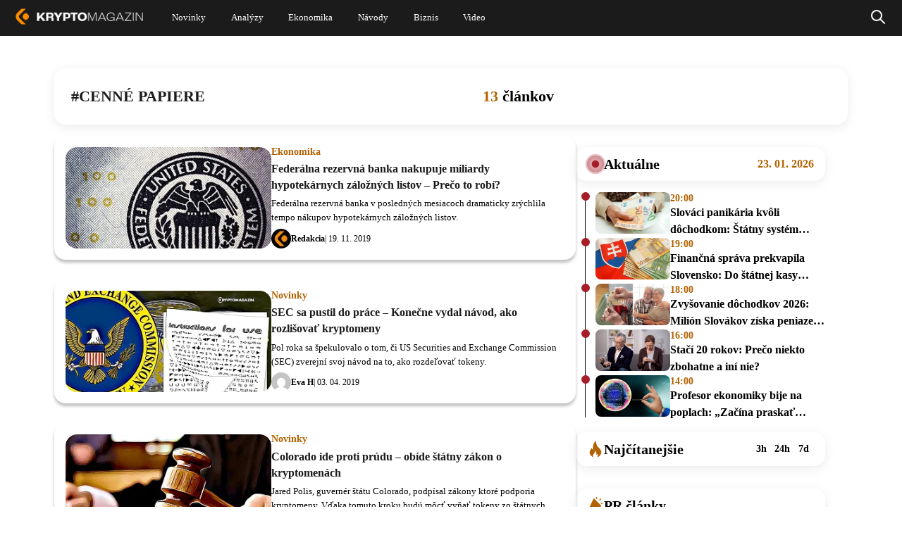

--- FILE ---
content_type: text/html; charset=UTF-8
request_url: https://kryptomagazin.sk/tag/cenne-papiere/
body_size: 20973
content:

<!DOCTYPE html>
<html lang="sk-SK" itemscope itemtype="https://schema.org/WebPage">
<head>
  <meta charset="UTF-8" />
  <meta name="viewport" content="width=device-width, initial-scale=1.0" />
  <meta name="robots" content="max-image-preview:large" />
  <link rel="preconnect" href="https://cdn-ukwest.onetrust.com">
  <link rel="preconnect" href="https://fonts.googleapis.com">
  <link rel="preconnect" href="https://fonts.gstatic.com" crossorigin>
  <link rel="shortcut icon" type="image/x-icon" href="/favicon.ico" />
  <link rel="icon" type="image/x-icon" href="/favicon.ico">

  <!--Google GPT/ADM code
  <script type="text/javascript" async="async"  src="https://securepubads.g.doubleclick.net/tag/js/gpt.js"></script>
  <script type="text/javascript">
      window.googletag = window.googletag || { cmd: [] };
      window.googletag.cmd.push(function () {
          window.googletag.pubads().enableSingleRequest();
      });
  </script>


  <script type="text/javascript" async="async"  src="https://protagcdn.com/s/kryptomagazin.sk/site.js"></script>
  <script type="text/javascript">
      window.protag = window.protag || { cmd: [] };
      window.protag.config = { s:'kryptomagazin.sk', childADM: '22816485336', l: 'FbM3ys2m' };
      window.protag.cmd.push(function () {
          window.protag.pageInit();
      });
  </script>

<script async src="https://pagead2.googlesyndication.com/pagead/js/adsbygoogle.js?client=ca-pub-3309722940058508" crossorigin="anonymous"></script> -->

<!-- Google Tag Manager
<script>(function(w,d,s,l,i){w[l]=w[l]||[];w[l].push({'gtm.start':
new Date().getTime(),event:'gtm.js'});var f=d.getElementsByTagName(s)[0],
j=d.createElement(s),dl=l!='dataLayer'?'&l='+l:'';j.async=true;j.src=
'https://www.googletagmanager.com/gtm.js?id='+i+dl;f.parentNode.insertBefore(j,f);
})(window,document,'script','dataLayer','GTM-WJXGJPKW');</script>
 End Google Tag Manager -->


<!--script type="text/javascript">
window.dataLayer = window.dataLayer || [];
function gtag() {
  dataLayer.push(arguments);
}
gtag("js", new Date());
gtag("config", "G-BKTSGKPX5N");
</script>
<script async type="text/javascript" src = "https://www.googletagmanager.com/gtag/js?id=G-BKTSGKPX5N"></script>
-->
<script type="text/javascript">
var ajax = {};
function createAjax() {
  ajax.x = function () {
    if (typeof XMLHttpRequest !== "undefined") {
      return new XMLHttpRequest();
    }
    var versions = [
      "MSXML2.XmlHttp.6.0",
      "MSXML2.XmlHttp.5.0",
      "MSXML2.XmlHttp.4.0",
      "MSXML2.XmlHttp.3.0",
      "MSXML2.XmlHttp.2.0",
      "Microsoft.XmlHttp",
    ];

    var xhr;
    for (var i = 0; i < versions.length; i++) {
      try {
        xhr = new ActiveXObject(versions[i]);
        break;
      } catch (e) {}
    }
    return xhr;
  };

  ajax.send = function (url, callback, method, data, async) {
    if (async === undefined) {
      async = true;
    }
    var x = ajax.x();
    x.open(method, url, async);
    x.onreadystatechange = function () {
      if (x.readyState == 4) {
        callback(x.responseText);
      }
    };
    if (method == "POST") {
      x.setRequestHeader("Content-type", "application/x-www-form-urlencoded");
    }
    x.send(data);
  };

  ajax.get = function (url, data, callback, async) {
    var query = [];
    for (var key in data) {
      query.push(encodeURIComponent(key) + "=" + encodeURIComponent(data[key]));
    }
    ajax.send(
      url + (query.length ? "?" + query.join("&") : ""),
      callback,
      "GET",
      null,
      async
    );
  };

  ajax.post = function (url, data, callback, async) {
    var query = [];
    for (var key in data) {
      query.push(encodeURIComponent(key) + "=" + encodeURIComponent(data[key]));
    }
    ajax.send(url, callback, "POST", query.join("&"), async);
  };
}
createAjax();
let sendedAAds = false;
function ad_view(id){
  let data = {
    action: "ad_view",
    id: id
  };
  if(!sendedAAds){
    sendedAAds = true;
    data.adsOnPage = [...document.querySelectorAll(".ad-item")].map((a) =>{ return a.dataset.id; });
  }
  ajax.post("/wp-admin/admin-ajax.php", data, function (res) {});
}
</script>
  <meta name='robots' content='index, follow, max-image-preview:large, max-snippet:-1, max-video-preview:-1' />

	<!-- This site is optimized with the Yoast SEO plugin v21.5 - https://yoast.com/wordpress/plugins/seo/ -->
	<title>CENNÉ PAPIERE I Najnovšie správy I Kryptomagazín</title>
	<link rel="canonical" href="https://kryptomagazin.sk/tag/cenne-papiere/" />
	<link rel="next" href="https://kryptomagazin.sk/tag/cenne-papiere/page/2/" />
	<meta property="og:locale" content="sk_SK" />
	<meta property="og:type" content="article" />
	<meta property="og:title" content="CENNÉ PAPIERE I Najnovšie správy I Kryptomagazín" />
	<meta property="og:url" content="https://kryptomagazin.sk/tag/cenne-papiere/" />
	<meta property="og:site_name" content="Kryptomagazín" />
	<meta name="twitter:card" content="summary_large_image" />
	<script type="application/ld+json" class="yoast-schema-graph">{"@context":"https://schema.org","@graph":[{"@type":"CollectionPage","@id":"https://kryptomagazin.sk/tag/cenne-papiere/","url":"https://kryptomagazin.sk/tag/cenne-papiere/","name":"CENNÉ PAPIERE I Najnovšie správy I Kryptomagazín","isPartOf":{"@id":"https://kryptomagazin.sk/#website"},"primaryImageOfPage":{"@id":"https://kryptomagazin.sk/tag/cenne-papiere/#primaryimage"},"image":{"@id":"https://kryptomagazin.sk/tag/cenne-papiere/#primaryimage"},"thumbnailUrl":"https://kryptomagazin.sk/wp-content/uploads/2019/11/FED.jpg","breadcrumb":{"@id":"https://kryptomagazin.sk/tag/cenne-papiere/#breadcrumb"},"inLanguage":"sk-SK"},{"@type":"ImageObject","inLanguage":"sk-SK","@id":"https://kryptomagazin.sk/tag/cenne-papiere/#primaryimage","url":"https://kryptomagazin.sk/wp-content/uploads/2019/11/FED.jpg","contentUrl":"https://kryptomagazin.sk/wp-content/uploads/2019/11/FED.jpg","width":900,"height":644,"caption":"federálna kvantitatívna banka"},{"@type":"BreadcrumbList","@id":"https://kryptomagazin.sk/tag/cenne-papiere/#breadcrumb","itemListElement":[{"@type":"ListItem","position":1,"name":"Domovská stránka","item":"https://kryptomagazin.sk/"},{"@type":"ListItem","position":2,"name":"CENNÉ PAPIERE"}]},{"@type":"WebSite","@id":"https://kryptomagazin.sk/#website","url":"https://kryptomagazin.sk/","name":"Kryptomagazín","description":"Aktuálne správy o kryptomenách a ekonomike","potentialAction":[{"@type":"SearchAction","target":{"@type":"EntryPoint","urlTemplate":"https://kryptomagazin.sk/?s={search_term_string}"},"query-input":"required name=search_term_string"}],"inLanguage":"sk-SK"}]}</script>
	<!-- / Yoast SEO plugin. -->


<link rel="alternate" type="application/rss+xml" title="RSS kanál: Kryptomagazín &raquo;" href="https://kryptomagazin.sk/feed/" />
<link rel="alternate" type="application/rss+xml" title="KRSS kanál tagu Kryptomagazín &raquo; CENNÉ PAPIERE" href="https://kryptomagazin.sk/tag/cenne-papiere/feed/" />
<style id='global-styles-inline-css' type='text/css'>
body{--wp--preset--color--black: #000000;--wp--preset--color--cyan-bluish-gray: #abb8c3;--wp--preset--color--white: #ffffff;--wp--preset--color--pale-pink: #f78da7;--wp--preset--color--vivid-red: #cf2e2e;--wp--preset--color--luminous-vivid-orange: #ff6900;--wp--preset--color--luminous-vivid-amber: #fcb900;--wp--preset--color--light-green-cyan: #7bdcb5;--wp--preset--color--vivid-green-cyan: #00d084;--wp--preset--color--pale-cyan-blue: #8ed1fc;--wp--preset--color--vivid-cyan-blue: #0693e3;--wp--preset--color--vivid-purple: #9b51e0;--wp--preset--gradient--vivid-cyan-blue-to-vivid-purple: linear-gradient(135deg,rgba(6,147,227,1) 0%,rgb(155,81,224) 100%);--wp--preset--gradient--light-green-cyan-to-vivid-green-cyan: linear-gradient(135deg,rgb(122,220,180) 0%,rgb(0,208,130) 100%);--wp--preset--gradient--luminous-vivid-amber-to-luminous-vivid-orange: linear-gradient(135deg,rgba(252,185,0,1) 0%,rgba(255,105,0,1) 100%);--wp--preset--gradient--luminous-vivid-orange-to-vivid-red: linear-gradient(135deg,rgba(255,105,0,1) 0%,rgb(207,46,46) 100%);--wp--preset--gradient--very-light-gray-to-cyan-bluish-gray: linear-gradient(135deg,rgb(238,238,238) 0%,rgb(169,184,195) 100%);--wp--preset--gradient--cool-to-warm-spectrum: linear-gradient(135deg,rgb(74,234,220) 0%,rgb(151,120,209) 20%,rgb(207,42,186) 40%,rgb(238,44,130) 60%,rgb(251,105,98) 80%,rgb(254,248,76) 100%);--wp--preset--gradient--blush-light-purple: linear-gradient(135deg,rgb(255,206,236) 0%,rgb(152,150,240) 100%);--wp--preset--gradient--blush-bordeaux: linear-gradient(135deg,rgb(254,205,165) 0%,rgb(254,45,45) 50%,rgb(107,0,62) 100%);--wp--preset--gradient--luminous-dusk: linear-gradient(135deg,rgb(255,203,112) 0%,rgb(199,81,192) 50%,rgb(65,88,208) 100%);--wp--preset--gradient--pale-ocean: linear-gradient(135deg,rgb(255,245,203) 0%,rgb(182,227,212) 50%,rgb(51,167,181) 100%);--wp--preset--gradient--electric-grass: linear-gradient(135deg,rgb(202,248,128) 0%,rgb(113,206,126) 100%);--wp--preset--gradient--midnight: linear-gradient(135deg,rgb(2,3,129) 0%,rgb(40,116,252) 100%);--wp--preset--font-size--small: 13px;--wp--preset--font-size--medium: 20px;--wp--preset--font-size--large: 36px;--wp--preset--font-size--x-large: 42px;--wp--preset--spacing--20: 0.44rem;--wp--preset--spacing--30: 0.67rem;--wp--preset--spacing--40: 1rem;--wp--preset--spacing--50: 1.5rem;--wp--preset--spacing--60: 2.25rem;--wp--preset--spacing--70: 3.38rem;--wp--preset--spacing--80: 5.06rem;--wp--preset--shadow--natural: 6px 6px 9px rgba(0, 0, 0, 0.2);--wp--preset--shadow--deep: 12px 12px 50px rgba(0, 0, 0, 0.4);--wp--preset--shadow--sharp: 6px 6px 0px rgba(0, 0, 0, 0.2);--wp--preset--shadow--outlined: 6px 6px 0px -3px rgba(255, 255, 255, 1), 6px 6px rgba(0, 0, 0, 1);--wp--preset--shadow--crisp: 6px 6px 0px rgba(0, 0, 0, 1);}:where(.is-layout-flex){gap: 0.5em;}:where(.is-layout-grid){gap: 0.5em;}body .is-layout-flow > .alignleft{float: left;margin-inline-start: 0;margin-inline-end: 2em;}body .is-layout-flow > .alignright{float: right;margin-inline-start: 2em;margin-inline-end: 0;}body .is-layout-flow > .aligncenter{margin-left: auto !important;margin-right: auto !important;}body .is-layout-constrained > .alignleft{float: left;margin-inline-start: 0;margin-inline-end: 2em;}body .is-layout-constrained > .alignright{float: right;margin-inline-start: 2em;margin-inline-end: 0;}body .is-layout-constrained > .aligncenter{margin-left: auto !important;margin-right: auto !important;}body .is-layout-constrained > :where(:not(.alignleft):not(.alignright):not(.alignfull)){max-width: var(--wp--style--global--content-size);margin-left: auto !important;margin-right: auto !important;}body .is-layout-constrained > .alignwide{max-width: var(--wp--style--global--wide-size);}body .is-layout-flex{display: flex;}body .is-layout-flex{flex-wrap: wrap;align-items: center;}body .is-layout-flex > *{margin: 0;}body .is-layout-grid{display: grid;}body .is-layout-grid > *{margin: 0;}:where(.wp-block-columns.is-layout-flex){gap: 2em;}:where(.wp-block-columns.is-layout-grid){gap: 2em;}:where(.wp-block-post-template.is-layout-flex){gap: 1.25em;}:where(.wp-block-post-template.is-layout-grid){gap: 1.25em;}.has-black-color{color: var(--wp--preset--color--black) !important;}.has-cyan-bluish-gray-color{color: var(--wp--preset--color--cyan-bluish-gray) !important;}.has-white-color{color: var(--wp--preset--color--white) !important;}.has-pale-pink-color{color: var(--wp--preset--color--pale-pink) !important;}.has-vivid-red-color{color: var(--wp--preset--color--vivid-red) !important;}.has-luminous-vivid-orange-color{color: var(--wp--preset--color--luminous-vivid-orange) !important;}.has-luminous-vivid-amber-color{color: var(--wp--preset--color--luminous-vivid-amber) !important;}.has-light-green-cyan-color{color: var(--wp--preset--color--light-green-cyan) !important;}.has-vivid-green-cyan-color{color: var(--wp--preset--color--vivid-green-cyan) !important;}.has-pale-cyan-blue-color{color: var(--wp--preset--color--pale-cyan-blue) !important;}.has-vivid-cyan-blue-color{color: var(--wp--preset--color--vivid-cyan-blue) !important;}.has-vivid-purple-color{color: var(--wp--preset--color--vivid-purple) !important;}.has-black-background-color{background-color: var(--wp--preset--color--black) !important;}.has-cyan-bluish-gray-background-color{background-color: var(--wp--preset--color--cyan-bluish-gray) !important;}.has-white-background-color{background-color: var(--wp--preset--color--white) !important;}.has-pale-pink-background-color{background-color: var(--wp--preset--color--pale-pink) !important;}.has-vivid-red-background-color{background-color: var(--wp--preset--color--vivid-red) !important;}.has-luminous-vivid-orange-background-color{background-color: var(--wp--preset--color--luminous-vivid-orange) !important;}.has-luminous-vivid-amber-background-color{background-color: var(--wp--preset--color--luminous-vivid-amber) !important;}.has-light-green-cyan-background-color{background-color: var(--wp--preset--color--light-green-cyan) !important;}.has-vivid-green-cyan-background-color{background-color: var(--wp--preset--color--vivid-green-cyan) !important;}.has-pale-cyan-blue-background-color{background-color: var(--wp--preset--color--pale-cyan-blue) !important;}.has-vivid-cyan-blue-background-color{background-color: var(--wp--preset--color--vivid-cyan-blue) !important;}.has-vivid-purple-background-color{background-color: var(--wp--preset--color--vivid-purple) !important;}.has-black-border-color{border-color: var(--wp--preset--color--black) !important;}.has-cyan-bluish-gray-border-color{border-color: var(--wp--preset--color--cyan-bluish-gray) !important;}.has-white-border-color{border-color: var(--wp--preset--color--white) !important;}.has-pale-pink-border-color{border-color: var(--wp--preset--color--pale-pink) !important;}.has-vivid-red-border-color{border-color: var(--wp--preset--color--vivid-red) !important;}.has-luminous-vivid-orange-border-color{border-color: var(--wp--preset--color--luminous-vivid-orange) !important;}.has-luminous-vivid-amber-border-color{border-color: var(--wp--preset--color--luminous-vivid-amber) !important;}.has-light-green-cyan-border-color{border-color: var(--wp--preset--color--light-green-cyan) !important;}.has-vivid-green-cyan-border-color{border-color: var(--wp--preset--color--vivid-green-cyan) !important;}.has-pale-cyan-blue-border-color{border-color: var(--wp--preset--color--pale-cyan-blue) !important;}.has-vivid-cyan-blue-border-color{border-color: var(--wp--preset--color--vivid-cyan-blue) !important;}.has-vivid-purple-border-color{border-color: var(--wp--preset--color--vivid-purple) !important;}.has-vivid-cyan-blue-to-vivid-purple-gradient-background{background: var(--wp--preset--gradient--vivid-cyan-blue-to-vivid-purple) !important;}.has-light-green-cyan-to-vivid-green-cyan-gradient-background{background: var(--wp--preset--gradient--light-green-cyan-to-vivid-green-cyan) !important;}.has-luminous-vivid-amber-to-luminous-vivid-orange-gradient-background{background: var(--wp--preset--gradient--luminous-vivid-amber-to-luminous-vivid-orange) !important;}.has-luminous-vivid-orange-to-vivid-red-gradient-background{background: var(--wp--preset--gradient--luminous-vivid-orange-to-vivid-red) !important;}.has-very-light-gray-to-cyan-bluish-gray-gradient-background{background: var(--wp--preset--gradient--very-light-gray-to-cyan-bluish-gray) !important;}.has-cool-to-warm-spectrum-gradient-background{background: var(--wp--preset--gradient--cool-to-warm-spectrum) !important;}.has-blush-light-purple-gradient-background{background: var(--wp--preset--gradient--blush-light-purple) !important;}.has-blush-bordeaux-gradient-background{background: var(--wp--preset--gradient--blush-bordeaux) !important;}.has-luminous-dusk-gradient-background{background: var(--wp--preset--gradient--luminous-dusk) !important;}.has-pale-ocean-gradient-background{background: var(--wp--preset--gradient--pale-ocean) !important;}.has-electric-grass-gradient-background{background: var(--wp--preset--gradient--electric-grass) !important;}.has-midnight-gradient-background{background: var(--wp--preset--gradient--midnight) !important;}.has-small-font-size{font-size: var(--wp--preset--font-size--small) !important;}.has-medium-font-size{font-size: var(--wp--preset--font-size--medium) !important;}.has-large-font-size{font-size: var(--wp--preset--font-size--large) !important;}.has-x-large-font-size{font-size: var(--wp--preset--font-size--x-large) !important;}
.wp-block-navigation a:where(:not(.wp-element-button)){color: inherit;}
:where(.wp-block-post-template.is-layout-flex){gap: 1.25em;}:where(.wp-block-post-template.is-layout-grid){gap: 1.25em;}
:where(.wp-block-columns.is-layout-flex){gap: 2em;}:where(.wp-block-columns.is-layout-grid){gap: 2em;}
.wp-block-pullquote{font-size: 1.5em;line-height: 1.6;}
</style>
<script type='text/javascript' defer src='https://kryptomagazin.sk/wp-content/themes/blankslate/js/init.min.js?ver=1-0-202' id='init_script-js'></script>
<link rel="https://api.w.org/" href="https://kryptomagazin.sk/wp-json/" /><link rel="alternate" type="application/json" href="https://kryptomagazin.sk/wp-json/wp/v2/tags/3242" /><link rel="EditURI" type="application/rsd+xml" title="RSD" href="https://kryptomagazin.sk/xmlrpc.php?rsd" />

<style  id="critical-css">@charset "UTF-8";:root{--wp--preset--font-size--normal:16px;--wp--preset--font-size--huge:42px}:root .has-midnight-gradient-background{background:linear-gradient(135deg,#020381,#2874fc)}.aligncenter{clear:both}.screen-reader-text{position:absolute}.screen-reader-text:focus{background-color:#ddd;color:#444;font-size:1em;left:5px}html :where(img[class*=wp-image-]){height:auto;max-width:100%}figure{margin:0 0 1em}#sidebar ul ul li:before{content:""}a,article,aside,body,caption,center,div,dt,figure,form,h1,h2,h3,header,html,i,iframe,img,ins,label,li,menu,nav,output,p,pre,s,span,td,time,u,ul,var,video{border:0;font-size:100%;font:inherit;margin:0;padding:0;vertical-align:baseline}html{scroll-behavior:smooth}body{line-height:1}a{text-decoration-skip-ink:auto}button{outline:0}ul{list-style:none}input[type=button],input[type=search],input[type=submit],input[type=text]{-webkit-appearance:none;appearance:none;border-radius:0}input[type=search]{-webkit-appearance:textfield}td{padding:2px}ins{text-decoration:underline}s{text-decoration:line-through}dt{font-weight:700}var{font-style:italic}article,aside,figure,header,menu,nav{display:block}*{-webkit-tap-highlight-color:transparent;box-sizing:border-box}.screen-reader-text{clip:rect(1px,1px,1px,1px);word-wrap:normal!important;border:0;-webkit-clip-path:inset(50%);clip-path:inset(50%);height:1px;margin:-1px;overflow:hidden;padding:0;position:absolute!important;width:1px;word-break:normal}.screen-reader-text:focus{clip:auto!important;background-color:#f7f7f7;border-radius:3px;box-shadow:0 0 2px 2px rgba(0,0,0,.6);-webkit-clip-path:none;clip-path:none;color:#007acc;display:block;font-size:14px;font-size:.875rem;font-weight:700;height:auto;line-height:normal;padding:15px 23px 14px;right:5px;text-decoration:none;top:5px;width:auto;z-index:100000}@-webkit-keyframes rotating{0%{-webkit-transform:rotate(0deg)}to{-webkit-transform:rotate(1turn)}}@keyframes shine-avatar{0%{transform:translateX(-80px)}to{transform:translateX(150%)}}.ads-wrapper img{height:auto;max-width:100%}a.pulse:before{animation:pulse-animation 2s infinite;background:#b26201;border-radius:18px;bottom:0;content:"";left:0;position:absolute;right:0;top:0;will-change:transform,opacity}a.pulse,a.pulse span{position:relative}a.pulse span{z-index:1}@keyframes pulse-animation{0%{opacity:1;transform:scaleX(1) scaleY(1)}80%{opacity:.03}to{opacity:0;transform:scaleX(1.08) scaleY(1.6)}}@keyframes pulse-animation-2{0%{opacity:1;transform:scaleX(1) scaleY(1)}80%{opacity:.03}to{opacity:0;transform:scaleX(1.3) scaleY(1.3)}}body{min-width:400px}#wrapper{overflow-x:clip;position:relative}.divide{display:flex;flex-direction:column}.load{-webkit-animation:rotating 2s linear infinite;font-size:40px;font-weight:400;height:42px;line-height:40px;margin:-5px 30px;vertical-align:middle}.load,.loading span{display:none}.loading .load{display:block}ins{text-decoration:none}.ad-item{display:block;text-align:center;width:100%}.ad-item img{height:auto;max-width:100%}.nav{display:flex;gap:3px}.nav,.page-numbers{align-items:center;justify-content:center}.page-numbers{border-radius:25px;display:inline-flex;font-weight:700;height:28px;margin-bottom:8px;min-width:32px;padding:0 8px;transition:all .4s ease-in-out}.page-numbers.current,.page-numbers:not(.dots):hover{background:#db7900;color:#fff}.page-numbers.current svg path,.page-numbers:not(.dots):hover svg path{stroke:#fff}.page-numbers svg{height:22px;width:22px}.show-sm{display:none}.mb-4{margin-bottom:16px}.mt-5{margin-top:20px}@-webkit-keyframes pulsate{0%{opacity:0;transform:scale(.1)}50%{opacity:1}to{opacity:0;transform:scale(1.2)}}@keyframes pulsate{0%{opacity:0;transform:scale(.1)}50%{opacity:1}to{opacity:0;transform:scale(1.2)}}@-moz-keyframes pulsate{0%{opacity:0;transform:scale(.1)}50%{opacity:1}to{opacity:0;transform:scale(1.2)}}@-o-keyframes pulsate{0%{opacity:0;transform:scale(.1)}50%{opacity:1}to{opacity:0;transform:scale(1.2)}}@-ms-keyframes pulsate{0%{opacity:0;transform:scale(.1)}50%{opacity:1}to{opacity:0;transform:scale(1.2)}}#header{background:#1b1b1b;left:0;position:fixed;right:0;z-index:15}#header .holder{align-items:center;display:flex;justify-content:space-between;margin:0 auto;max-width:1536px;transition:all .4s ease-in-out}#header .holder .custom-logo-link{text-decoration:none}#header .holder .custom-logo-link img{transition:all .4s ease-in-out;width:auto}#header .holder #menu{display:none;flex-grow:1;font-family:Verdana;font-style:normal;font-weight:400;text-align:center}#header .holder #menu a{color:#fff;text-decoration:none}#header .holder #menu .menu{display:flex}#header .holder #menu .menu .sub-menu{background-color:#fff;box-shadow:1px 1px 4px rgba(0,0,0,.15);display:none;left:-30px;min-width:100px;padding:15px 0;position:absolute;z-index:1}#header .holder #menu .menu .sub-menu li div a{color:#000;display:block;font-size:20px;line-height:normal;padding:7px 30px;text-align:left}#header .holder #menu .menu .sub-menu li div a:hover{color:#fd8c00}#header .holder #menu .menu>li{position:relative}#header .holder #menu .menu>li a{align-items:center;display:flex}#header .holder #menu .menu>li:hover .sub-menu{display:block}#header .holder #menu .menu>li:nth-child(2) ul a{width:230px}#header .holder #menu .menu>li:last-child ul a{width:280px}#header .holder #menuCheckbox,#header .holder #searchCheckbox{display:none}#header .holder .search{align-items:center;bottom:0;display:none;justify-content:center;left:0;position:absolute;right:0;top:0}#header .holder .search .search-form{background:#1b1b1b}#header .holder #searchCheckbox:checked+label+.search{display:flex}#header .holder #searchCheckbox:checked+label svg{filter:invert(51%) sepia(90%) saturate(1490%) hue-rotate(2deg) brightness(104%) contrast(104%)}#header .holder #searchCheckbox:checked+label path{stroke-width:3px}.search .search-form{align-items:center;display:inline-flex}.search .search-form input{font-size:16px;padding:4px 14px}.search .search-form label{display:flex}.search .search-form label:after{background:#a3a3a3;content:" ";display:block;width:1px}.search input:focus-visible{outline:0 auto -webkit-focus-ring-color}.search input[type=search]{border:0;border-bottom-left-radius:20px;border-top-left-radius:20px;color:#000;width:100%}.search input[type=search]::placeholder{padding-top:40px}.search input[type=submit]{background:#fff;border:0;border-bottom-right-radius:20px;border-top-right-radius:20px;color:#000;font-weight:400}#container{display:flex;justify-content:center}body .fc-consent-root .fc-choice-dialog .fc-cta-do-not-consent{display:none!important}body .fc-consent-root .fc-choice-dialog .fc-footer-buttons-container{flex-direction:row-reverse!important}body .fc-consent-root .fc-choice-dialog .fc-footer-buttons-container .fc-footer-buttons-divider{display:none!important}body .fc-consent-root .fc-choice-dialog .fc-footer-buttons-container>.fc-cta-manage-options{border:2px solid #844901!important;border-radius:4px!important;height:34px!important}body .fc-consent-root .fc-choice-dialog .fc-footer-buttons-container>.fc-cta-manage-options:hover{background:#e5e5e5!important}body .fc-consent-root .fc-choice-dialog .fc-footer-buttons-container>.fc-cta-manage-options .fc-manage-options-third-button-label{margin:9px!important;text-align:center!important}body .fc-consent-root .fc-choice-dialog .fc-choice-dialog-header{height:40px!important}body .fc-consent-root .fc-choice-dialog .fc-choice-dialog-header .fc-close{width:auto!important}body .fc-consent-root .fc-choice-dialog .fc-choice-dialog-header .fc-close:before{color:#844901;content:"Pokračovať s nevyhnutnými cookies ➜";display:block;font-size:13px;padding:0 15px;text-align:right;white-space:nowrap;width:250px}body .fc-consent-root .fc-choice-dialog .fc-choice-dialog-header .fc-close .fc-close-background,body .fc-consent-root .fc-choice-dialog .fc-choice-dialog-header .fc-close .fc-close-icon,body .fc-consent-root .fc-choice-dialog .fc-choice-dialog-header .fc-close .notranslate{display:none!important}body .fc-consent-root .fc-choice-dialog .fc-button .fc-button-background{border-radius:4px!important}body .fc-consent-root .fc-choice-dialog .fc-secondary-button .fc-button-background{background-color:#fff!important;border:1px solid #844901!important}body .fc-consent-root .fc-choice-dialog .fc-secondary-button .fc-button-label{color:#844901!important}.ads-wrapper{position:relative;width:100%}.ads-wrapper .hide-sm,.ads-wrapper .show-sm{height:auto;max-width:100%}.ads-wrapper .adsbygoogle:not(:has(*))+.preload{opacity:1;visibility:visible}.ads-wrapper .preload{background:rgba(0,0,0,.12);border-radius:6px;bottom:0;left:0;opacity:0;overflow:hidden;position:absolute;right:0;top:0;transition:visibility 0s 1s,opacity 1s linear;visibility:hidden}.ads-wrapper .preload:after{-webkit-animation:loading 1.5s infinite;animation:loading 1.5s infinite;background:linear-gradient(90deg,hsla(0,0%,100%,0),hsla(0,0%,100%,.3),hsla(0,0%,100%,0));content:"";height:100%;left:0;position:absolute;right:0;top:0;transform:translateX(-100%);z-index:1}@-webkit-keyframes loading{to{transform:translateX(100%)}}@keyframes loading{to{transform:translateX(100%)}}#hideSVG{height:0;overflow:hidden;width:0}#header .holder #menu .menu ul.sub-menu{max-height:0;overflow:hidden;padding:0;transition:max-height 1s,padding 1s}#header .holder #menu .menu li input[type=checkbox]{display:none}#header .holder #menu .menu li input[type=checkbox]:checked+div label svg{transform:rotate(-180deg);transition:transform .5s}#header .holder #menu .menu li input[type=checkbox]:checked+div+ul{max-height:500px;padding:15px 0}#header .holder #menu .menu li div{align-items:center;display:flex}#header .holder #menu .menu li div label{border-left:1px solid #fff;display:none;height:32px;width:30%}#header .holder #menu .menu li div label svg{transform:rotate(-1turn);transition:transform .5s}#content{font-family:Verdana;margin:0 20px;max-width:1144px;width:calc(100% - 40px)}#content .post>.divide.center{justify-content:center}#content .post>.divide>div:first-child{width:100%}.content a{color:#b36200;text-decoration:none}.content .post-item{position:relative}.content .post-item .news-tag{display:none;left:0;margin-bottom:6px;position:absolute;top:0}.content .post-item .news-tag svg{height:19px;margin:0 15px;min-width:12px}.content .post-item .news-tag span{align-items:center;background-color:#fff;border-bottom:2px solid #fd8c00;border-bottom-right-radius:6px;border-right:2px solid #fd8c00;color:#000;display:inline-flex;font-size:12px;height:25px;margin:0;overflow:hidden;padding-right:12px;transition:width .4s ease-in-out;white-space:nowrap;width:32px}.content .post-item .news-tag span:hover{width:140px!important}.content .section-gap{margin-top:30px}.content .news a{text-decoration:none}.content .news img{height:auto;width:100%}.content .news>.post-item{display:block;width:100%}.content .news>.post-item>a{height:0;overflow:hidden;padding-bottom:calc(max(19%, 80px));position:relative}.content .news>.post-item img{border-radius:6px;overflow:hidden}.content .news>.post-item .content{display:block}.content .news>.post-item .content h3{-webkit-box-orient:vertical;-webkit-line-clamp:2;color:#fff;display:-webkit-box;font-size:35px;font-style:normal;font-weight:700;line-height:50px;overflow:hidden}.content .news>.post-item .content p{-webkit-box-orient:vertical;-webkit-line-clamp:3;display:-webkit-box;overflow:hidden}.content .news>.post-item .content .news-tag-mobile{display:none}.content .news>.post-item .content .news-tag-mobile svg{display:inline-block;height:15px;margin:0 6px 0 3px;min-width:9px}.content .news>.post-item .content span{display:block}.content .news>.post-item .content span>a,.content .news>.post-item .content>span{color:#000}.content .row-news{max-width:988px;width:100%}.content .row-news .post-item{grid-gap:42px;display:flex;flex-direction:row-reverse;justify-content:flex-end;margin-bottom:40px}.content .row-news .post-item>a{border-radius:6px;flex:0.5}.content .row-news .post-item .content{flex:1}.content .row-news .post-item .content h3,.content .row-news .post-item .content h3 a{color:#1b1b1b}.content .row-news .post-item .content span>a{font-weight:700}.content .most-viewed{margin-left:0;margin-top:20px;min-width:354px;width:auto}.content .most-viewed h2{border-radius:16px;box-shadow:0 4px 16px 0 #00000014;color:#000;column-gap:8px;display:flex;font-size:18px!important;font-weight:700;line-height:24px!important;margin:16px 0!important;padding:12px 16px}.content .most-viewed h2:before{background:url(/wp-content/themes/blankslate/img/fire.svg);background-repeat:no-repeat;background-size:contain;content:" ";display:block;height:24px;width:24px}.content .most-viewed .post-item~.post-item>a>span{background:#b26201}.content .most-viewed .post-item{grid-gap:16px;align-items:center;display:flex;flex-direction:row-reverse;justify-content:flex-end;margin-bottom:12px}.content .most-viewed .post-item .news-tag{display:none}.content .most-viewed .post-item .news-tag-mobile{display:inline-block;margin-left:20px!important}.content .most-viewed .post-item .news-tag-mobile ins{display:none}.content .most-viewed .post-item .news-tag-mobile svg{display:inline-block;margin:0 6px 0 3px;min-width:9px}.content .most-viewed .post-item img{border-radius:8px;height:auto;overflow:hidden;width:100%}.content .most-viewed .post-item p{display:none}.content .most-viewed .post-item .content{display:flex;flex:1}.content .most-viewed .post-item .content h3{-webkit-box-orient:vertical;-webkit-line-clamp:3;color:#1b1b1b;display:-webkit-box;font-size:16px!important;font-style:normal;font-weight:700;line-height:24px!important;overflow:hidden}.content .most-viewed .post-item .content a{color:#1b1b1b}.content .most-viewed .post-item .content>span{align-items:center;display:flex;font-size:11px;line-height:15px;margin-top:10px}.content .most-viewed .post-item .content>span>span{display:none}.content .most-viewed .post-item>a{flex:1;max-width:118px;min-width:auto}.content .most-viewed .post-item>a>span{background:#a51e28;border-radius:8px;color:#fff;display:inline-block;font-size:16px;font-weight:700;left:0;line-height:32px;padding-left:10px;position:absolute;top:0;width:32px}.content .most-viewed .post-item>a:has(>span){height:auto;max-width:134px;padding:8px 0 0 16px}.content .most-viewed .ads-wrapper{text-align:center}.content .most-viewed .ads-wrapper ins{margin-bottom:40px}.content .most-viewed .highlight h2:before{background:url(/wp-content/themes/blankslate/img/highlight.svg);content:" "}.content h1{color:#1b1b1b;font-weight:700}.content h2{color:#d17300;font-weight:700}body.author #content,body.category #content,body.search #content,body.tag #content{max-width:358px}body.author #content .section-gap,body.category #content .section-gap,body.search #content .section-gap,body.tag #content .section-gap{margin-top:0}body.author #content .row-news .post-item,body.category #content .row-news .post-item,body.search #content .row-news .post-item,body.tag #content .row-news .post-item{border-radius:8px;box-shadow:0 4px 4px 0 #00000040;padding:8px 8px 38px}body.author #content .row-news .post-item>a,body.category #content .row-news .post-item>a,body.search #content .row-news .post-item>a,body.tag #content .row-news .post-item>a{border-radius:8px;flex:none;height:64px;min-width:inherit;padding-bottom:0;width:116px}body.author #content .row-news .post-item>a img,body.category #content .row-news .post-item>a img,body.search #content .row-news .post-item>a img,body.tag #content .row-news .post-item>a img{border-radius:8px}body.author #content .row-news .post-item .content>a.category,body.category #content .row-news .post-item .content>a.category,body.search #content .row-news .post-item .content>a.category,body.tag #content .row-news .post-item .content>a.category{color:#b26201;display:none;font-size:14px;font-weight:700;line-height:20px;margin-bottom:5px}body.author #content .row-news .post-item .content>span,body.category #content .row-news .post-item .content>span,body.search #content .row-news .post-item .content>span,body.tag #content .row-news .post-item .content>span{bottom:8px;font-size:12px;left:8px;line-height:16px;margin:0;position:absolute}body.author #content .row-news .post-item .content>span span,body.category #content .row-news .post-item .content>span span,body.search #content .row-news .post-item .content>span span,body.tag #content .row-news .post-item .content>span span{align-items:center;column-gap:6px;display:flex}body.author #content .row-news .post-item .content>span span.news-tag-mobile,body.category #content .row-news .post-item .content>span span.news-tag-mobile,body.search #content .row-news .post-item .content>span span.news-tag-mobile,body.tag #content .row-news .post-item .content>span span.news-tag-mobile{display:none}body.author #content .row-news .post-item .content>span a,body.category #content .row-news .post-item .content>span a,body.search #content .row-news .post-item .content>span a,body.tag #content .row-news .post-item .content>span a{font-weight:700}body.author #content .row-news .post-item .content>span img,body.category #content .row-news .post-item .content>span img,body.search #content .row-news .post-item .content>span img,body.tag #content .row-news .post-item .content>span img{border-radius:50%;width:24px}body.author #content .row-news .post-item .content a span,body.category #content .row-news .post-item .content a span,body.search #content .row-news .post-item .content a span,body.tag #content .row-news .post-item .content a span{-webkit-box-orient:vertical;-webkit-line-clamp:3;display:-webkit-box;font-size:16px;line-height:20px;overflow:hidden}body.author #content .row-news .post-item .content p,body.author #content .row-news .post-item .news-tag,body.category #content .row-news .post-item .content p,body.category #content .row-news .post-item .news-tag,body.search #content .row-news .post-item .content p,body.search #content .row-news .post-item .news-tag,body.tag #content .row-news .post-item .content p,body.tag #content .row-news .post-item .news-tag{display:none}body.category #content .header,body.search #content .header,body.tag #content .header{border-radius:16px;box-shadow:0 4px 16px 0 #00000014;display:flex;flex-wrap:wrap;justify-content:space-between;margin-bottom:16px;margin-top:10px;padding:16px;row-gap:5px}body.category #content .header p,body.search #content .header p,body.tag #content .header p{font-size:16px;line-height:20px}body.category #content .header h1,body.search #content .header h1,body.tag #content .header h1{font-size:20px;line-height:24px;margin:0}body.category #content .header .count,body.search #content .header .count,body.tag #content .header .count{color:#b26201;font-size:20px;font-weight:700;line-height:24px}body.category #content .header .count span,body.search #content .header .count span,body.tag #content .header .count span{color:#000}body.category #content .header .archive-meta,body.search #content .header .archive-meta,body.tag #content .header .archive-meta{display:flex;flex-direction:column;font-size:15px;justify-content:space-between;line-height:28px;margin-top:8px;row-gap:16px}body.tag .header h1:before{content:"#"}body.search #content .header h1{width:100%}body.search #content .header form{border:0;display:flex;flex-direction:column;margin-top:12px;position:relative;row-gap:16px;width:100%}body.search #content .header form label{border:1px solid #000;border-radius:20px;overflow:hidden;padding:6px 16px;width:100%}body.search #content .header form label:after{display:none}body.search #content .header form label input{border:0;font-size:15px}body.search #content .header form>input{background-color:#b26201;border-radius:20px;color:#fff;font-size:14px;font-weight:700;line-height:20px;padding:8px 16px}body.category .header .tags label{display:block;font-size:16px;font-weight:700;line-height:20px;margin:9px 0 14px}body.category .header .tags a{background:#f9f2eb;border-radius:16px;color:#000;font-size:14px;font-weight:700;line-height:24px;padding:8px 16px}body.category .header .tags a:hover{background:#b26201;color:#fff}body.author #content .header{background:#000;border-radius:16px;color:#fff;margin-bottom:16px;padding:16px}body.author #content .header .description{font-size:15px;line-height:28px;margin-top:13px}p:has(.facebook-iframe){text-align:center}.ads-wrapper{overflow:hidden;text-align:center}.ads-wrapper ins{width:100%}.ads-wrapper.side>:first-child{min-height:300px}.hideAds .ads-wrapper{height:0!important;overflow:hidden!important}.always{cursor:pointer;text-align:center}.hideAds .ads-wrapper.always{display:block!important}.hideAds .ads-wrapper:has(.always){display:block!important}.ads-wrapper.side>.adsbygoogle,.adsbygoogle{min-height:600px}ins.adsbygoogle{align-items:center;display:flex!important;justify-content:center}ins.adsbygoogle:after{content:"";min-height:600px;width:1px}.ads-wrapper:has(.sticky){height:1250px;overflow:unset;text-align:center}.ads-wrapper .sticky{position:sticky;top:50.56px}.ads-wrapper:has(.yt-holder){border-radius:16px;box-shadow:0 4px 4px 0 #00000042}.ads-wrapper:has(.vidverto-ad) .preload{opacity:1;visibility:visible}.ads-wrapper:has(.vidverto-ad>div) .preload{opacity:0;visibility:hidden}.foter-area{background:#1b1b1b;color:#fff;font-family:Verdana;font-size:18px;margin-top:48px}.foter-area p{line-height:30px;opacity:90%;text-align:center}.foter-area a{color:#fff;text-decoration:none}.foter-area .disclaimer{font-size:13px;margin-top:16px}.foter-area .max{background-image:url(/wp-content/themes/blankslate/img/footer.svg);background-position:100%;background-repeat:no-repeat;background-size:538px 650px,contain;margin:0 auto;max-width:1920px;padding:38px 16px}.foter-area .watch-us{font-size:30px;font-weight:700;margin-bottom:23px}.foter-area .wp-image-114963{margin-bottom:23px}.foter-area #menu-footer-left{font-size:21px;gap:40px;line-height:38px;margin:36px 0 0}.foter-area #menu-footer-left,.foter-area #menu-footer-right{display:flex;flex-wrap:wrap;font-weight:700;justify-content:center;opacity:90%}.foter-area #menu-footer-right{column-gap:14px;flex-direction:row;font-size:17px;line-height:29px;margin-top:30px}.foter-area .wp-block-image{padding:0 10px;text-align:center}.foter-area .social{align-items:center;display:flex;flex-wrap:wrap;gap:30px;justify-content:center}.foter-area .social img{max-height:30px;width:auto}.foter-area .bottom{font-size:19px;opacity:30.33%}.foter-area .content{margin:0 auto;max-width:1430px}.foter-area .content>div>.wp-block-columns{grid-gap:42px;flex-wrap:wrap!important;margin-bottom:0}.foter-area .content>div>.wp-block-columns>.wp-block-column{flex-basis:auto!important}.foter-area .content>div>.wp-block-columns>.wp-block-column .wp-block-columns{margin-bottom:22px;margin-top:18px}.foter-area .content>div>.wp-block-columns>.wp-block-column .wp-block-columns .wp-block-column{flex-basis:auto!important;flex:0}.foter-area .content>div>.wp-block-columns>.wp-block-column .wp-block-columns .wp-block-column+.wp-block-column{align-items:center;display:flex;flex:1;font-size:20px;font-weight:700}.foter-area .content>div>.wp-block-columns>.wp-block-column+.wp-block-column{display:flex;flex-basis:auto!important;flex-direction:column;justify-content:space-between}.hot{align-items:center;background:#fff;background-image:url(/phakromt/img/red-flash.svg);background-repeat:no-repeat;background-size:24px;border-radius:8px;color:#000;cursor:pointer;display:flex;font-size:11px;font-weight:700;height:24px;left:4px;line-height:16px;overflow:hidden;position:absolute;top:4px;transition:width .4s ease-in-out;width:24px}.hot span{text-wrap-mode:nowrap;margin:0 4px 0 28px}.hot:hover{width:129px}.hot:hover span{display:block}.actual{display:none;flex-direction:column;position:relative;row-gap:16px}.actual h2{align-items:center;border-radius:16px;box-shadow:0 4px 16px 0 #00000014;color:#000;column-gap:8px;display:flex;font-size:20px!important;font-weight:700;line-height:24px!important;margin:0!important;padding:12px 16px;position:relative}.actual h2:before{animation:pulse-animation-2 2s infinite;background:#a51e28!important;border-radius:18px;bottom:0;content:""!important;height:24px!important;left:16px;position:absolute;right:0;top:12px;width:24px!important;will-change:transform,opacity}.actual h2 span{color:#b26201;font-size:16px;line-height:20px;margin-left:auto}.actual .t-item{column-gap:16px;display:flex;flex-direction:row-reverse}.actual .t-item .hot{display:none}.actual .t-item:after{background:#a51e28;border-radius:50%;height:12px;left:8px;width:12px}.actual .t-item:after,.actual .t-item:before{content:"";display:inline-block;position:absolute}.actual .t-item:before{background:#000;height:80px;left:13px;width:1px}.actual .t-item:last-child:before{height:60px}.actual .t-item>a{margin-left:28px}.actual .t-item>a img{border-radius:8px;height:auto;width:106px}.actual .t-item time{color:#b26201;font-size:14px;font-weight:700;line-height:16px}.actual .t-item h3 a{-webkit-box-orient:vertical;-webkit-line-clamp:2;color:#000;display:-webkit-box;font-size:16px;font-weight:700;line-height:24px;overflow:hidden}.actual .t-item .news-tag,.actual .t-item .v-center,.news.most-viewed>.most.m1,.news.most-viewed>.most.m2,.news.most-viewed>.most.m3{display:none}.news.most-viewed .heder{column-gap:6px;display:flex;font-size:14px;font-weight:700;line-height:24px;margin-left:auto}.news.most-viewed .heder label{cursor:pointer;display:inline-block;position:relative;text-align:center;width:30px}.news.most-viewed .heder label:has(input:checked):before{background:#b26201;bottom:0;content:"";display:block;height:2px;position:absolute;width:100%}.news.most-viewed .heder input{height:1px;position:absolute;width:1px}.news.most-viewed:has(input[value="1"]:checked) .m1{display:block}.news.most-viewed:has(input[value="2"]:checked) .m2{display:block}.news.most-viewed:has(input[value="3"]:checked) .m3{display:block}@media only screen and (max-width:480px){.hide-sm{display:none!important}.show-sm{display:inherit}}@media only screen and (max-width:767px){#header .holder #menuCheckbox:checked+label svg{filter:invert(51%) sepia(90%) saturate(1490%) hue-rotate(2deg) brightness(104%) contrast(104%)}#header .holder #menuCheckbox:checked+label+a+#menu{background:#000;bottom:0;display:block;height:calc(100vh - 37.93252px);overflow:auto;padding-bottom:20px;position:absolute;top:50.5766956522px}#header .holder .search .search-form{height:37.9325217391px}.holder{justify-content:center}#content .row-news .post-item>a{flex:0.56;min-width:141px}#content .v-center{align-items:center;display:flex}#content .header.author .archive-meta{padding-top:26.6319444444px}#content .news .post-item .content h3{-webkit-line-clamp:3}#content .news .post-item .news-tag,#content .news .post-item p{display:none}#content .news .post-item .news-tag-mobile{margin:0!important}#content .news .post-item .news-tag-mobile span{align-items:center;background-color:#fff;color:#000;display:inline-flex;margin:0;overflow:hidden;transition:width .4s ease-in-out;white-space:nowrap}#content .news.row-news .post-item .news-tag-mobile{display:inline-block;margin-left:20px!important}#content .news.row-news .post-item .news-tag-mobile ins{display:none}#content .ads-wrapper{margin-left:-20px;margin-right:-20px;max-width:calc(100% + 40px);width:calc(100% + 40px)}#header .holder #menu{background:#1b1b1b;bottom:0;left:0;position:absolute;right:0;top:47.3539130435px;z-index:1}#header .holder #menu a{font-size:20px;width:100%!important}#header .holder #menu .menu>li{margin-right:40px}#header .holder #menu .menu>li div label{display:inline-block}#header .holder #menu .menu .sub-menu{border-radius:6px;display:block;left:auto;position:relative}#menu-top-menu{flex-direction:column}.foter-area{font-size:16px}.foter-area .watch-us{font-size:26px}.foter-area #menu-footer-left{font-size:21px;line-height:22px}.foter-area #menu-footer-left .menu-item{text-align:center}.foter-area #menu-footer-right{font-size:17px}.nav{font-size:12px}.nav .page-numbers.hide{background:red;display:none}.nav .page-numbers.current,.nav .page-numbers.next{display:inherit}}@media only screen and (max-width:768px){#content h1{font-size:26.9333333333px;line-height:41.8666666667px;margin:40.5333333333px 0 26.6666666667px}#content h2{font-size:22.9333333333px;line-height:37.8666666667px;margin:37.3333333333px 0 22.4px}#content ul{margin-bottom:21.3333333333px}#content .header.category .entry-title{left:26.6666666667px;top:-19px}#content .header.author .archive-meta{font-size:13.3333333333px;line-height:24px;padding:26.6666666667px 28.8px 30.9333333333px}#content .header.author h1{margin:53.6px 0 0}#content .header.author .entry-title{left:158.4px;top:-41.2307692308px}#content .post-item.hide{margin:0;max-height:0}#content .news>.post-item .content h3{font-size:13px;line-height:18px}#content .news>.post-item .content>span,#content .news>.post-item .content>span>a{font-size:11px;line-height:15px;margin-top:10px}#content .row-news .post-item{grid-gap:16px;margin-bottom:21.3333333333px}#content .search-form{border:1px solid #000;border-radius:6px}#container{padding-top:37.9325217391px}#header .holder{height:50.5766956522px;padding-left:16.6956521739px;padding-right:16.6956521739px}#header .holder .custom-logo-link img{max-height:23.2047304348px}#header .holder #menu{font-size:10.0173913043px;line-height:12.0208695652px}#header .holder #menu .menu{margin-left:.3339130435em}#header .holder #menu .menu>li{margin-left:26.7130434783px}#header .holder #menu .menu>li div a{height:47.4156521739px}#header .holder .search{margin:0 46.747826087px}}@media only screen and (min-width:480px){body .fc-consent-root .fc-footer-buttons{flex:0 1 auto!important}body .fc-consent-root .fc-choice-dialog .fc-footer-buttons-container{flex-direction:column!important}body .fc-consent-root .fc-choice-dialog .fc-footer-buttons-container .fc-primary-button{margin-left:unset!important}}@media only screen and (max-width:620px){.prev-next-nav a:first-child{justify-content:center;max-width:64px;padding:0}.prev-next-nav a:first-child span{display:none}.content .entry-content .post-thumbnail a{font-size:13px;padding:8px 16px}}@media only screen and (max-width:714px){.ads-wrapper .vidverto-ad{padding-bottom:57%}.content .entry-meta .v-spacer{flex:100%}}</style><link rel="stylesheet" id="coverage_768-css" href="https://kryptomagazin.sk/phakromt/css/coverage_tag_768.css?ver=1-1-86" type="text/css" media="screen and (min-width: 768px)"></head>
<body class="archive tag tag-cenne-papiere tag-3242">

  <!--<span id="stub" src="https://cdn-ukwest.onetrust.com/scripttemplates/otSDKStub.js"  type="text/javascript" charset="UTF-8" data-domain-script="af8e7d2a-134d-4638-9628-13fc2a36ff29" data-ignore-ga="true"></span>-->
  <div id="hideSVG">
    <svg xmlns="http://www.w3.org/2000/svg">
      <symbol viewBox="0 0 24 24" id="Chevron_Down">
        <path d="M19 9L12 16L5 9" stroke="#ffffff" stroke-width="2" stroke-linecap="round" stroke-linejoin="round"/>
      </symbol>
    </svg>
    <svg xmlns="http://www.w3.org/2000/svg" width="11.553" height="19.225">
      <symbol viewBox="0 0 11.553 19.225" id="flash">
        <g clip-path="url(&quot;#a&quot;)">
          <path d="M11.499 7.394a.315.315 0 0 0-.323-.134l-3.912.753L8.06.35a.316.316 0 0 0-.58-.206L.051 11.481a.316.316 0 0 0 .325.485l3.912-.754-.795 7.664a.316.316 0 0 0 .58.206l7.427-11.338a.316.316 0 0 0-.002-.35" fill="#fd8c00" />
        </g>
      </symbol>
      <defs><clipPath id="a"><path d="M0 0h11.553v19.225H0V0z"/></clipPath></defs>
    </svg>
    <svg>
      <defs>
        <linearGradient id="paint0_linear_1084_465" x1="17.9078" y1="0.639648" x2="17.9078" y2="34.8039" gradientUnits="userSpaceOnUse">
          <stop stop-color="#FFCC8C"/>
          <stop offset="1" stop-color="#FD8C00"/>
        </linearGradient>
        <symbol viewBox="0 0 36 35" id="Chevron_Down">
          <path id="star" d="M6.29803 32.1227C6.55977 30.587 6.86546 28.8024 7.17115 27.0159C7.37367 25.8359 7.65261 24.6637 7.75005 23.474C7.79017 22.9744 7.59338 22.2979 7.25712 21.9479C5.32173 19.9359 3.31374 17.9959 1.32485 16.0363C0.667616 15.389 0.287415 14.6542 0.493755 13.6919C0.721112 12.6285 1.42611 12.0473 2.78833 11.851C5.43445 11.4738 8.07866 11.0831 10.7305 10.7565C11.5234 10.6593 11.9437 10.3133 12.2819 9.5765C13.3843 7.17181 14.5765 4.81182 15.7209 2.42657C16.1928 1.44292 16.808 0.618672 17.9887 0.640055C19.1484 0.659495 19.7732 1.43903 20.2413 2.44795C21.3819 4.90513 22.5893 7.33316 23.7338 9.79034C24.0566 10.4843 24.5114 10.7954 25.2565 10.8965C27.9676 11.2658 30.671 11.6935 33.3783 12.1017C34.259 12.2339 34.9659 12.6519 35.2525 13.5422C35.5429 14.4462 35.3251 15.2801 34.6507 15.9508C32.6522 17.9453 30.6557 19.9437 28.6267 21.9071C28.107 22.4087 27.9446 22.8947 28.0765 23.6178C28.5713 26.3219 28.9763 29.0435 29.4693 31.7475C29.6622 32.8031 29.4998 33.6876 28.6496 34.3544C27.7746 35.0387 26.8881 34.8618 25.9748 34.3563C23.5981 33.0441 21.1927 31.7864 18.8198 30.4684C18.1893 30.1185 17.6563 30.1126 17.0296 30.4528C14.5325 31.8097 12.0278 33.1569 9.50394 34.4613C7.90671 35.2875 6.23689 34.1755 6.29611 32.1208L6.29803 32.1227Z" fill="url(#paint0_linear_1084_465)"/>
        </symbol>
      </defs>
    </svg>
  </div>

    <div id="wrapper" class="hfeed hideAds  k-content">
    <header id="header" role="banner">
      <div class="holder">
        <input type="checkbox" id="menuCheckbox">
        <label id="menuButton" for="menuCheckbox">
          <svg xmlns="http://www.w3.org/2000/svg" width="24px" height="24px" viewBox="0 0 24 24" fill="none">
            <g id="Menu / Hamburger_MD">
              <path id="Vector" d="M5 17H19M5 12H19M5 7H19" stroke="#ffffff" stroke-width="2" stroke-linecap="round" stroke-linejoin="round"/>
            </g>
          </svg>
        </label>

        <a href="https://kryptomagazin.sk/" class="custom-logo-link" rel="home" aria-current="page">
          <img width="420" height="54" src="https://kryptomagazin.sk/wp-content/uploads/2023/08/Logo-new.png" class="custom-logo" alt="KRYPTOMAGAZIN" decoding="async" srcset="https://kryptomagazin.sk/wp-content/uploads/2023/08/Logo-new.png 420w, https://kryptomagazin.sk/wp-content/uploads/2023/08/Logo-new-300x39.png 300w" sizes="(max-width: 420px) 100vw, 420px">
        </a>
                <nav id="menu" role="navigation" itemscope itemtype="https://schema.org/SiteNavigationElement">
          <div class="menu-top-menu-container"><ul id="menu-top-menu" class="menu"><li id="nav-menu-item-51823" class="main-menu-item menu-item-depth-0 menu-item menu-item-type-taxonomy menu-item-object-category menu-item-has-children"><input type="checkbox" id="menuCheckbox-51823"><div><a href="https://kryptomagazin.sk/category/novinky/" class="menu-link main-menu-link"><span itemprop="name">Novinky</span></a><label for="menuCheckbox-51823"><svg width="24px" height="24px"><use xmlns:xlink="http://www.w3.org/1999/xlink" xlink:href="#Chevron_Down"></use></svg></label></div>
<ul class="sub-menu menu-depth-1">
	<li id="nav-menu-item-72037" class="sub-menu-item menu-item-depth-1 menu-item menu-item-type-taxonomy menu-item-object-category"><div><a href="https://kryptomagazin.sk/category/novinky/bitcoin/" class="menu-link sub-menu-link"><span itemprop="name">Bitcoin</span></a></div></li>
	<li id="nav-menu-item-72043" class="sub-menu-item menu-item-depth-1 menu-item menu-item-type-taxonomy menu-item-object-category"><div><a href="https://kryptomagazin.sk/category/novinky/altcoiny/" class="menu-link sub-menu-link"><span itemprop="name">Altcoiny</span></a></div></li>
	<li id="nav-menu-item-72040" class="sub-menu-item menu-item-depth-1 menu-item menu-item-type-taxonomy menu-item-object-category"><div><a href="https://kryptomagazin.sk/category/novinky/defi/" class="menu-link sub-menu-link"><span itemprop="name">DeFi</span></a></div></li>
	<li id="nav-menu-item-72041" class="sub-menu-item menu-item-depth-1 menu-item menu-item-type-taxonomy menu-item-object-category"><div><a href="https://kryptomagazin.sk/category/novinky/institucie/" class="menu-link sub-menu-link"><span itemprop="name">Inštitúcie</span></a></div></li>
	<li id="nav-menu-item-72039" class="sub-menu-item menu-item-depth-1 menu-item menu-item-type-taxonomy menu-item-object-category"><div><a href="https://kryptomagazin.sk/category/novinky/mining/" class="menu-link sub-menu-link"><span itemprop="name">Mining</span></a></div></li>
</ul>
</li>
<li id="nav-menu-item-71043" class="main-menu-item menu-item-depth-0 menu-item menu-item-type-taxonomy menu-item-object-category menu-item-has-children"><input type="checkbox" id="menuCheckbox-71043"><div><a href="https://kryptomagazin.sk/category/analyza-kryptomeny/" class="menu-link main-menu-link"><span itemprop="name">Analýzy</span></a><label for="menuCheckbox-71043"><svg width="24px" height="24px"><use xmlns:xlink="http://www.w3.org/1999/xlink" xlink:href="#Chevron_Down"></use></svg></label></div>
<ul class="sub-menu menu-depth-1">
	<li id="nav-menu-item-72046" class="sub-menu-item menu-item-depth-1 menu-item menu-item-type-taxonomy menu-item-object-category"><div><a href="https://kryptomagazin.sk/category/analyza-kryptomeny/bitcoin-analyzy/" class="menu-link sub-menu-link"><span itemprop="name">Bitcoin</span></a></div></li>
	<li id="nav-menu-item-72042" class="sub-menu-item menu-item-depth-1 menu-item menu-item-type-taxonomy menu-item-object-category"><div><a href="https://kryptomagazin.sk/category/analyza-kryptomeny/altcoiny-analyzy/" class="menu-link sub-menu-link"><span itemprop="name">Altcoiny</span></a></div></li>
	<li id="nav-menu-item-72045" class="sub-menu-item menu-item-depth-1 menu-item menu-item-type-taxonomy menu-item-object-category"><div><a href="https://kryptomagazin.sk/category/analyza-kryptomeny/ostatne-analyzy/" class="menu-link sub-menu-link"><span itemprop="name">Ostatné analýzy</span></a></div></li>
</ul>
</li>
<li id="nav-menu-item-71044" class="main-menu-item menu-item-depth-0 menu-item menu-item-type-taxonomy menu-item-object-category menu-item-has-children"><input type="checkbox" id="menuCheckbox-71044"><div><a href="https://kryptomagazin.sk/category/ekonomika/" class="menu-link main-menu-link"><span itemprop="name">Ekonomika</span></a><label for="menuCheckbox-71044"><svg width="24px" height="24px"><use xmlns:xlink="http://www.w3.org/1999/xlink" xlink:href="#Chevron_Down"></use></svg></label></div>
<ul class="sub-menu menu-depth-1">
	<li id="nav-menu-item-72044" class="sub-menu-item menu-item-depth-1 menu-item menu-item-type-taxonomy menu-item-object-category"><div><a href="https://kryptomagazin.sk/category/ekonomika/zakony/" class="menu-link sub-menu-link"><span itemprop="name">Zákony</span></a></div></li>
	<li id="nav-menu-item-72038" class="sub-menu-item menu-item-depth-1 menu-item menu-item-type-taxonomy menu-item-object-category"><div><a href="https://kryptomagazin.sk/category/ekonomika/udalosti/" class="menu-link sub-menu-link"><span itemprop="name">Udalosti</span></a></div></li>
</ul>
</li>
<li id="nav-menu-item-109544" class="main-menu-item menu-item-depth-0 menu-item menu-item-type-taxonomy menu-item-object-category menu-item-has-children"><input type="checkbox" id="menuCheckbox-109544"><div><a href="https://kryptomagazin.sk/category/plus/" class="menu-link main-menu-link"><span itemprop="name">Návody</span></a><label for="menuCheckbox-109544"><svg width="24px" height="24px"><use xmlns:xlink="http://www.w3.org/1999/xlink" xlink:href="#Chevron_Down"></use></svg></label></div>
<ul class="sub-menu menu-depth-1">
	<li id="nav-menu-item-109545" class="sub-menu-item menu-item-depth-1 menu-item menu-item-type-taxonomy menu-item-object-category"><div><a href="https://kryptomagazin.sk/category/obchodovanie/dennik-zacinajuceho-tradera/" class="menu-link sub-menu-link"><span itemprop="name">Denník začínajúceho tradera</span></a></div></li>
	<li id="nav-menu-item-109546" class="sub-menu-item menu-item-depth-1 menu-item menu-item-type-taxonomy menu-item-object-category"><div><a href="https://kryptomagazin.sk/category/obchodovanie/cesta-k-milionu/" class="menu-link sub-menu-link"><span itemprop="name">Cesta k miliónu</span></a></div></li>
	<li id="nav-menu-item-109547" class="sub-menu-item menu-item-depth-1 menu-item menu-item-type-taxonomy menu-item-object-category"><div><a href="https://kryptomagazin.sk/category/pre-zacatocnikov/" class="menu-link sub-menu-link"><span itemprop="name">Pre začiatočníkov</span></a></div></li>
</ul>
</li>
<li id="nav-menu-item-120127" class="main-menu-item menu-item-depth-0 menu-item menu-item-type-taxonomy menu-item-object-category"><div><a href="https://kryptomagazin.sk/category/biznis-a-ponikanie/" class="menu-link main-menu-link"><span itemprop="name">Biznis</span></a></div></li>
<li id="nav-menu-item-120128" class="main-menu-item menu-item-depth-0 menu-item menu-item-type-taxonomy menu-item-object-category"><div><a href="https://kryptomagazin.sk/category/video/" class="menu-link main-menu-link"><span itemprop="name">Video</span></a></div></li>
</ul></div>          </nav>

          <input type="checkbox" id="searchCheckbox" onchange="document.getElementById('s').select()">
          <label id="search" for="searchCheckbox">
            <svg width="24px" height="24px" viewBox="0 0 24 24" fill="none" xmlns="http://www.w3.org/2000/svg">
              <g id="Interface / Search_Magnifying_Glass">
                <path id="Vector" d="M15 15L21 21M10 17C6.13401 17 3 13.866 3 10C3 6.13401 6.13401 3 10 3C13.866 3 17 6.13401 17 10C17 13.866 13.866 17 10 17Z" stroke="#ffffff" stroke-width="2" stroke-linecap="round" stroke-linejoin="round"/>
              </g>
            </svg>
          </label>
          <div class="search">
            <form role="search" method="get" class="search-form" action="https://kryptomagazin.sk/" >
  <label>
  <span class="screen-reader-text">Hľadať:</span>
  <input type="search" class="search-field" placeholder="Hľadať …" value="" name="s" id="s">
  </label>
  <input type="submit" class="search-submit" value="Vyhľadávať">
  </form>          </div>
        </div>
      </header>

      <div id="container">
        <main id="content" class="content" role="main">
          <div class="ads-wrapper mt-5">
                        <div class="preload"></div>
          </div>


<div class="ads-wrapper">
    <div class="preload"></div>
</div>

<header class="header tag">
  <h1 class="entry-title" itemprop="name">CENNÉ PAPIERE</h1>
  <div class="count">
    13    <span>článkov</span>
  </div>
  <div class="archive-meta" itemprop="description">
      </div>
</header>
<div class="k-div">
  <div class="k-main">
    <div class="news row-news">
                <div class="post-item">
<span class="content">
    <a class="category" href="/category/ekonomika">Ekonomika</a>        <h3>
        <a href="https://kryptomagazin.sk/federalna-rezervna-banka-nakupuje-miliardy-hypotekarnych-zaloznych-listov-preco-to-robi/"><span>Federálna rezervná banka nakupuje miliardy hypotekárnych záložných listov – Prečo to robí?</span></a>    </h3>
    <span class="v-center">
        <span>
            <img alt="" src="/img-upl/2025/07/f332cdd36ec5bf7d6786c9ff4c5b6adb.webp?resolution=32&#038;s=png" srcset="/img-upl/2025/07/f332cdd36ec5bf7d6786c9ff4c5b6adb.webp?resolution=48&s=png 1.5x" class="avatar avatar-32 photo" height="32" width="32">                        <a href="https://kryptomagazin.sk/author/kryptomagazin/"
                title="Redakcia">Redakcia</a>
            |&nbsp;19.&nbsp;11.&nbsp;2019        </span>
            </span>
    <p>
Feder&aacute;lna rezervn&aacute; banka v posledn&yacute;ch mesiacoch dramaticky zr&yacute;chlila tempo n&aacute;kupov hypotek&aacute;rnych z&aacute;lo&#382;n&yacute;ch listov.</p></span>


<a href="https://kryptomagazin.sk/federalna-rezervna-banka-nakupuje-miliardy-hypotekarnych-zaloznych-listov-preco-to-robi/" aria-label="Federálna rezervná banka nakupuje miliardy hypotekárnych záložných listov – Prečo to robí?">

<picture><source media="(min-width:768px)" srcset="/img-upl/2019/11/FED.webp?resolution=325&s=jpg" ><img   src="/img-upl/2019/11/FED.webp?resolution=118&s=jpg" alt="federálna kvantitatívna banka" width="118" height="84.435555555556" ></picture></a>
</div>                  <div class="post-item">
<span class="content">
    <a class="category" href="/category/novinky">Novinky</a>        <h3>
        <a href="https://kryptomagazin.sk/sec-sa-pustil-do-prace-konecne-vydal-navod-ako-rozlisovat-kryptomeny/"><span>SEC sa pustil do práce – Konečne vydal návod, ako rozlišovať kryptomeny</span></a>    </h3>
    <span class="v-center">
        <span>
            <img alt="" src="/img-upl/author/empty.webp?s=jpg&#038;resolution=32" srcset="/img-upl/author/empty.webp?s=jpg&resolution=48 1.5x" class="avatar avatar-32 photo" height="32" width="32">                        <a href="https://kryptomagazin.sk/author/evkah/"
                title="Eva H">Eva H</a>
            |&nbsp;03.&nbsp;04.&nbsp;2019        </span>
            </span>
    <p>
Pol roka sa &scaron;pekulovalo o tom, &#269;i US Securities and Exchange Commission (SEC) zverejn&iacute; svoj n&aacute;vod na to, ako rozde&#318;ova&#357; tokeny.</p></span>


<a href="https://kryptomagazin.sk/sec-sa-pustil-do-prace-konecne-vydal-navod-ako-rozlisovat-kryptomeny/" aria-label="SEC sa pustil do práce – Konečne vydal návod, ako rozlišovať kryptomeny">

<picture><source media="(min-width:768px)" srcset="/img-upl/2019/04/sec-navod.webp?resolution=325&s=jpg" ><img   src="/img-upl/2019/04/sec-navod.webp?resolution=118&s=jpg" alt="sec-navod" width="118" height="66.290229885057" ></picture></a>
</div>                  <div class="post-item">
<span class="content">
    <a class="category" href="/category/novinky">Novinky</a>        <h3>
        <a href="https://kryptomagazin.sk/colorado-ide-proti-prudu-obide-statny-zakon-o-kryptomenach/"><span>Colorado ide proti prúdu – obíde štátny zákon o kryptomenách</span></a>    </h3>
    <span class="v-center">
        <span>
            <img alt="" src="/img-upl/author/empty.webp?s=jpg&#038;resolution=32" srcset="/img-upl/author/empty.webp?s=jpg&resolution=48 1.5x" class="avatar avatar-32 photo" height="32" width="32">                        <a href="https://kryptomagazin.sk/author/evkah/"
                title="Eva H">Eva H</a>
            |&nbsp;11.&nbsp;03.&nbsp;2019        </span>
            </span>
    <p>
Jared Polis, guvern&eacute;r &scaron;t&aacute;tu Colorado, podp&iacute;sal z&aacute;kony ktor&eacute; podporia kryptomeny. V&#271;aka tomuto kroku bud&uacute; m&ocirc;c&#357; vy&#328;a&#357; tokeny zo &scaron;t&aacute;tnych z&aacute;konov o cenn&yacute;ch papieroch &ndash; pokia&#318; je ich hlavn&yacute;m &uacute;&#269;elom &bdquo;spotreba&ldquo;.</p></span>


<a href="https://kryptomagazin.sk/colorado-ide-proti-prudu-obide-statny-zakon-o-kryptomenach/" aria-label="Colorado ide proti prúdu – obíde štátny zákon o kryptomenách">

<picture><source media="(min-width:768px)" srcset="/img-upl/2019/01/Bitgrail-súd-verdikt.webp?resolution=325&s=jpg" ><img   src="/img-upl/2019/01/Bitgrail-súd-verdikt.webp?resolution=118&s=jpg" alt="súd" width="118" height="81.447811447811" ></picture></a>
</div>                  <div class="post-item">
<span class="content">
    <a class="category" href="/category/novinky">Novinky</a>        <h3>
        <a href="https://kryptomagazin.sk/vo-stvrtok-bude-sec-rozhodovat-o-novom-krypto-etf/"><span>Vo štvrtok bude SEC rozhodovať o novom krypto-ETF</span></a>    </h3>
    <span class="v-center">
        <span>
            <img alt="" src="/img-upl/2025/07/f332cdd36ec5bf7d6786c9ff4c5b6adb.webp?resolution=32&#038;s=png" srcset="/img-upl/2025/07/f332cdd36ec5bf7d6786c9ff4c5b6adb.webp?resolution=48&s=png 1.5x" class="avatar avatar-32 photo" height="32" width="32">                        <a href="https://kryptomagazin.sk/author/kryptomagazin/"
                title="Redakcia">Redakcia</a>
            |&nbsp;21.&nbsp;08.&nbsp;2018        </span>
            </span>
    <p>
Bitcoin ETF, alebo aj Bitcoinov&eacute; fondy obchodovate&#318;n&eacute; na burze s&uacute; u&#382; dlh&scaron;iu dobu ve&#318;kou t&eacute;mou komisie pre kontrolu cenn&yacute;ch papierov Spojen&yacute;ch &scaron;t&aacute;tov.</p></span>


<a href="https://kryptomagazin.sk/vo-stvrtok-bude-sec-rozhodovat-o-novom-krypto-etf/" aria-label="Vo štvrtok bude SEC rozhodovať o novom krypto-ETF">

<picture><source media="(min-width:768px)" srcset="/img-upl/2018/08/aky-bude-osud-etf.webp?resolution=325&s=png" ><img  loading="lazy" src="/img-upl/2018/08/aky-bude-osud-etf.webp?resolution=118&s=png" alt="Aký bude osud ETF?" width="118" height="66.304761904762" ></picture></a>
</div>                  <div class="post-item">
<span class="content">
    <a class="category" href="/category/novinky">Novinky</a>        <h3>
        <a href="https://kryptomagazin.sk/thajske-banky-mozu-zakladat-pobocky-pre-obchodovanie-s-kryptomenami/"><span>Thajské banky môžu zakladať pobočky pre obchodovanie s kryptomenami</span></a>    </h3>
    <span class="v-center">
        <span>
            <img alt="" src="/img-upl/2025/07/f332cdd36ec5bf7d6786c9ff4c5b6adb.webp?resolution=32&#038;s=png" srcset="/img-upl/2025/07/f332cdd36ec5bf7d6786c9ff4c5b6adb.webp?resolution=48&s=png 1.5x" class="avatar avatar-32 photo" height="32" width="32">                        <a href="https://kryptomagazin.sk/author/kryptomagazin/"
                title="Redakcia">Redakcia</a>
            |&nbsp;05.&nbsp;08.&nbsp;2018        </span>
            </span>
    <p>
Thajsko pokra&#269;uje vo vytv&aacute;ran&iacute; pr&aacute;vneho r&aacute;mca pre kryptomeny. Zatia&#318; &#269;o posledn&yacute;m krokom je nariadenie thajskej centr&aacute;lnej banky (Bank of Thailand) pre banky oh&#318;adne obchodovania s kryptomenami.</p></span>


<a href="https://kryptomagazin.sk/thajske-banky-mozu-zakladat-pobocky-pre-obchodovanie-s-kryptomenami/" aria-label="Thajské banky môžu zakladať pobočky pre obchodovanie s kryptomenami">

<picture><source media="(min-width:768px)" srcset="/img-upl/2018/08/thajsko-povoluje-obchodovanie-s-kryptomenami.webp?resolution=325&s=png" ><img  loading="lazy" src="/img-upl/2018/08/thajsko-povoluje-obchodovanie-s-kryptomenami.webp?resolution=118&s=png" alt="Thajsko povoľuje obchodovanie s kryptomenami" width="118" height="66.304761904762" ></picture></a>
</div>                  <div class="post-item">
<span class="content">
    <a class="category" href="/category/novinky">Novinky</a>        <h3>
        <a href="https://kryptomagazin.sk/nasdaq-zvolal-schodzu-ohladom-legitimizacie-kryptomien/"><span>NASDAQ zvolal schôdzu ohľadom legitimizácie kryptomien</span></a>    </h3>
    <span class="v-center">
        <span>
            <img alt="" src="/img-upl/2025/07/f332cdd36ec5bf7d6786c9ff4c5b6adb.webp?resolution=32&#038;s=png" srcset="/img-upl/2025/07/f332cdd36ec5bf7d6786c9ff4c5b6adb.webp?resolution=48&s=png 1.5x" class="avatar avatar-32 photo" height="32" width="32">                        <a href="https://kryptomagazin.sk/author/kryptomagazin/"
                title="Redakcia">Redakcia</a>
            |&nbsp;27.&nbsp;07.&nbsp;2018        </span>
            </span>
    <p>
Hist&oacute;ria podvodov a kr&aacute;de&#382;&iacute;, ktor&eacute; sa v spojitosti s kryptom v minulosti udiali, m&aacute; za n&aacute;sledok to, &#382;e sa &#269;asto na krypto pozer&aacute; &bdquo;cez prsty&ldquo;.</p></span>


<a href="https://kryptomagazin.sk/nasdaq-zvolal-schodzu-ohladom-legitimizacie-kryptomien/" aria-label="NASDAQ zvolal schôdzu ohľadom legitimizácie kryptomien">

<picture><source media="(min-width:768px)" srcset="/img-upl/2018/07/ako-to-bude-s-legitimizaciou-kryptomien.webp?resolution=325&s=png" ><img  loading="lazy" src="/img-upl/2018/07/ako-to-bude-s-legitimizaciou-kryptomien.webp?resolution=118&s=png" alt="Ako to bude s legitimizáciou kryptomien?" width="118" height="66.304761904762" ></picture></a>
</div>                  <div class="post-item">
<span class="content">
    <a class="category" href="/category/novinky">Novinky</a>        <h3>
        <a href="https://kryptomagazin.sk/fed-bitcoin-ma-hypoteticku-hodnotu-1800-usd/"><span>FED: Bitcoin má hypotetickú hodnotu 1800 USD</span></a>    </h3>
    <span class="v-center">
        <span>
            <img alt="" src="/img-upl/2025/07/f332cdd36ec5bf7d6786c9ff4c5b6adb.webp?resolution=32&#038;s=png" srcset="/img-upl/2025/07/f332cdd36ec5bf7d6786c9ff4c5b6adb.webp?resolution=48&s=png 1.5x" class="avatar avatar-32 photo" height="32" width="32">                        <a href="https://kryptomagazin.sk/author/kryptomagazin/"
                title="Redakcia">Redakcia</a>
            |&nbsp;24.&nbsp;05.&nbsp;2018        </span>
            </span>
    <p>
Feder&aacute;lna rezervn&aacute; banka v San Franciscu vydala spr&aacute;vu o volatilite ceny Bitcoinu a jej dopadu na to, &#269;i m&aacute; by&#357; Bitcoin klasifikovan&yacute; ako mena, cenn&yacute; papier alebo komodita.</p></span>


<a href="https://kryptomagazin.sk/fed-bitcoin-ma-hypoteticku-hodnotu-1800-usd/" aria-label="FED: Bitcoin má hypotetickú hodnotu 1800 USD">

<picture><source media="(min-width:768px)" srcset="/img-upl/2018/05/FED-e1527169050860.webp?resolution=325&s=jpg" ><img  loading="lazy" src="/img-upl/2018/05/FED-e1527169050860.webp?resolution=118&s=jpg" alt="" width="118" height="65.77480490524" ></picture></a>
</div>                  <div class="post-item">
<span class="content">
    <a class="category" href="/category/novinky">Novinky</a>        <h3>
        <a href="https://kryptomagazin.sk/spravy-bill-gates-shortoval-bitcoin-ale-microsoft-zavadza-podporu-blockchainu/"><span>[SPRÁVY] Bill Gates by shortoval Bitcoin, ale Microsoft zavádza podporu blockchainu</span></a>    </h3>
    <span class="v-center">
        <span>
            <img alt="" src="/img-upl/2025/07/f332cdd36ec5bf7d6786c9ff4c5b6adb.webp?resolution=32&#038;s=png" srcset="/img-upl/2025/07/f332cdd36ec5bf7d6786c9ff4c5b6adb.webp?resolution=48&s=png 1.5x" class="avatar avatar-32 photo" height="32" width="32">                        <a href="https://kryptomagazin.sk/author/kryptomagazin/"
                title="Redakcia">Redakcia</a>
            |&nbsp;07.&nbsp;05.&nbsp;2018        </span>
            </span>
    <p>
Bill Gates by shortoval Bitcoin, ale Microsoft zav&aacute;dza podporu blockchainu &ndash;&nbsp;&#381;aloba proti Ripple v USA &ndash; Japonsk&eacute; &uacute;rady zaviedli p&auml;&#357; nov&yacute;ch pravidiel pre kryptoburzy &ndash;&nbsp;McAfee vyzval Dimona a &#271;al&scaron;&iacute;ch CEO b&aacute;nk k prijatiu zmien, dokia&#318; je &#269;as &ndash; &Scaron;vaj&#269;iarska UBS nepl&aacute;nuje otvori&#357; obchodovanie s kryptomenami &ndash; Blockchainov&yacute; startup Learning Machine vybral 3 mil.</p></span>


<a href="https://kryptomagazin.sk/spravy-bill-gates-shortoval-bitcoin-ale-microsoft-zavadza-podporu-blockchainu/" aria-label="[SPRÁVY] Bill Gates by shortoval Bitcoin, ale Microsoft zavádza podporu blockchainu">

<picture><source media="(min-width:768px)" srcset="/img-upl/2018/05/bill-gates.webp?resolution=325&s=jpg" ><img  loading="lazy" src="/img-upl/2018/05/bill-gates.webp?resolution=118&s=jpg" alt="Bill Gates." width="118" height="66.375" ></picture></a>
</div>                  <div class="post-item">
<span class="content">
    <a class="category" href="/category/novinky">Novinky</a>        <h3>
        <a href="https://kryptomagazin.sk/americke-urady-rozhoduju-o-buducnosti-etherea/"><span>(FUD) Americké úrady rozhodujú o budúcnosti Etherea</span></a>    </h3>
    <span class="v-center">
        <span>
            <img alt="" src="/img-upl/2025/07/f332cdd36ec5bf7d6786c9ff4c5b6adb.webp?resolution=32&#038;s=png" srcset="/img-upl/2025/07/f332cdd36ec5bf7d6786c9ff4c5b6adb.webp?resolution=48&s=png 1.5x" class="avatar avatar-32 photo" height="32" width="32">                        <a href="https://kryptomagazin.sk/author/kryptomagazin/"
                title="Redakcia">Redakcia</a>
            |&nbsp;07.&nbsp;05.&nbsp;2018        </span>
            </span>
    <p>
Americk&eacute; regula&#269;n&eacute; &uacute;rady sa za&#269;ali zaobera&#357; ot&aacute;zkou, &#269;i mo&#382;no ETH tokeny pova&#382;ova&#357; za cenn&eacute; papiere.</p></span>


<a href="https://kryptomagazin.sk/americke-urady-rozhoduju-o-buducnosti-etherea/" aria-label="(FUD) Americké úrady rozhodujú o budúcnosti Etherea">

<picture><source media="(min-width:768px)" srcset="/img-upl/2018/05/ethereum.webp?resolution=325&s=jpg" ><img  loading="lazy" src="/img-upl/2018/05/ethereum.webp?resolution=118&s=jpg" alt="Americké úrady rozhodujú o budúcnosti Etherea." width="118" height="66.375" ></picture></a>
</div>                  <div class="post-item">
<span class="content">
    <a class="category" href="/category/novinky">Novinky</a>        <h3>
        <a href="https://kryptomagazin.sk/ecb-blockchain-moze-zmenit-obchod-s-cennymi-papiermi/"><span>ECB: Blockchain môže zmeniť obchod s cennými papiermi</span></a>    </h3>
    <span class="v-center">
        <span>
            <img alt="" src="/img-upl/2025/07/f332cdd36ec5bf7d6786c9ff4c5b6adb.webp?resolution=32&#038;s=png" srcset="/img-upl/2025/07/f332cdd36ec5bf7d6786c9ff4c5b6adb.webp?resolution=48&s=png 1.5x" class="avatar avatar-32 photo" height="32" width="32">                        <a href="https://kryptomagazin.sk/author/kryptomagazin/"
                title="Redakcia">Redakcia</a>
            |&nbsp;28.&nbsp;03.&nbsp;2018        </span>
            </span>
    <p>
Z eur&oacute;pskych najvy&scaron;&scaron;&iacute;ch miest po&#269;&uacute;vame v poslednej dobe sk&ocirc;r o regul&aacute;ci&aacute;ch. Ned&aacute;vna &scaron;t&uacute;dia Eur&oacute;pskej centr&aacute;lnej banky sa v&scaron;ak zameriava na pozit&iacute;va kryptotechnol&oacute;gi&iacute;, konkr&eacute;tne teda na vyu&#382;itie blockchainu a distribuovanej &uacute;&#269;tovnej knihy (DLT) pri obchodoch s cenn&yacute;mi papiermi.</p></span>


<a href="https://kryptomagazin.sk/ecb-blockchain-moze-zmenit-obchod-s-cennymi-papiermi/" aria-label="ECB: Blockchain môže zmeniť obchod s cennými papiermi">

<picture><source media="(min-width:768px)" srcset="/img-upl/2018/03/blockchain-technology.webp?resolution=325&s=jpg" ><img  loading="lazy" src="/img-upl/2018/03/blockchain-technology.webp?resolution=118&s=jpg" alt="ECB: Blockchain môže zmeniť obchod s cennými papiermi." width="118" height="66.375" ></picture></a>
</div>              <div class="nav" aria-label="navigation">
<span aria-current="page" class="page-numbers current">1</span>
<a class="page-numbers" href="https://kryptomagazin.sk/tag/cenne-papiere/page/2/">2</a>
<a class="next page-numbers" href="https://kryptomagazin.sk/tag/cenne-papiere/page/2/"><span class="screen-reader-text">Nasledujúca stránka</span><svg width="800px" height="800px" viewBox="0 0 24 24" fill="none" xmlns="http://www.w3.org/2000/svg">
            <g id="Arrow / Arrow_Right_LG">
            <path id="Vector" d="M21 12L16 7M21 12L16 17M21 12H3" stroke="#db7900" stroke-width="3" stroke-linecap="round" stroke-linejoin="round"/>
            </g>
            </svg></a></div>
    </div>
  </div>
  <div class="k-side">
    <div class="news most-viewed">
      
<div class="actual">
    <h2><svg width="24" height="24" viewBox="0 0 24 24" fill="none" xmlns="http://www.w3.org/2000/svg">
<circle cx="12" cy="12" r="12" fill="url(#paint0_radial_7862_2166)"/>
<circle cx="12" cy="12" r="5.25" fill="#A51E28"/>
<defs>
<radialGradient id="paint0_radial_7862_2166" cx="0" cy="0" r="1" gradientUnits="userSpaceOnUse" gradientTransform="translate(12 12) rotate(90) scale(12)">
<stop stop-color="#A51E28" stop-opacity="0"/>
<stop offset="1" stop-color="#A51E28" stop-opacity="0.36"/>
</radialGradient>
</defs>
</svg>
Aktuálne
<span>23.&nbsp;01.&nbsp;2026</span>
</h2>

<div class="t-item">
<span class="content">
        <time>20:00</time>    <h3>
        <a href="https://kryptomagazin.sk/slovaci-panikaria-kvoli-dochodkom-statny-system-nestaci-druhy-pilier-lame-rekordy/"><span>Slováci panikária kvôli dôchodkom: Štátny systém nestačí, druhý pilier láme rekordy</span></a>    </h3>
    <span class="v-center">
        <span>
                                    <a href="https://kryptomagazin.sk/author/litvinovanikola/"
                title="Nikola Litvinová">Nikola Litvinová</a>
            22.&nbsp;01.&nbsp;2026        </span>
            </span>
    </span>


<a href="https://kryptomagazin.sk/slovaci-panikaria-kvoli-dochodkom-statny-system-nestaci-druhy-pilier-lame-rekordy/" aria-label="Slováci panikária kvôli dôchodkom: Štátny systém nestačí, druhý pilier láme rekordy">

<picture><source media="(min-width:502px)" srcset="/img-upl/2026/01/slovaci-utekaju-do-druheho-piliera.webp?resolution=325&s=png" ><source media="(min-width:451px)" srcset="/img-upl/2026/01/slovaci-utekaju-do-druheho-piliera.webp?resolution=160&s=png" ><img   src="/img-upl/2026/01/slovaci-utekaju-do-druheho-piliera.webp?resolution=372&s=png" alt="Slováci utekajú do druhého piliera" width="372" height="209.25" ></picture></a>
</div><div class="t-item">
<span class="content">
        <time>19:00</time>    <h3>
        <a href="https://kryptomagazin.sk/financna-sprava-prekvapila-slovensko-do-statnej-kasy-pritiekli-miliardy-eur/"><span>Finančná správa prekvapila Slovensko: Do štátnej kasy pritiekli miliardy eur</span></a>    </h3>
    <span class="v-center">
        <span>
                                    <a href="https://kryptomagazin.sk/author/litvinovanikola/"
                title="Nikola Litvinová">Nikola Litvinová</a>
            22.&nbsp;01.&nbsp;2026        </span>
            </span>
    </span>


<a href="https://kryptomagazin.sk/financna-sprava-prekvapila-slovensko-do-statnej-kasy-pritiekli-miliardy-eur/" aria-label="Finančná správa prekvapila Slovensko: Do štátnej kasy pritiekli miliardy eur">

<div class="hot"><span>Horúca novinka</span></div><picture><source media="(min-width:502px)" srcset="/img-upl/2025/11/financna-sprava-sa-chvali-vysledkami.webp?resolution=325&s=png" ><source media="(min-width:451px)" srcset="/img-upl/2025/11/financna-sprava-sa-chvali-vysledkami.webp?resolution=160&s=png" ><img   src="/img-upl/2025/11/financna-sprava-sa-chvali-vysledkami.webp?resolution=372&s=png" alt="Finančná správa sa chváli výsledkami" width="372" height="209.25" ></picture></a>
</div><div class="t-item">
<span class="content">
        <time>18:00</time>    <h3>
        <a href="https://kryptomagazin.sk/zvysovanie-dochodkov-2026-milion-slovakov-ziska-peniaze-navyse/"><span>Zvyšovanie dôchodkov 2026: Milión Slovákov získa peniaze navyše</span></a>    </h3>
    <span class="v-center">
        <span>
                                    <a href="https://kryptomagazin.sk/autor/darakova-karina/"
                title="Karina Daráková">Karina Daráková</a>
            22.&nbsp;01.&nbsp;2026        </span>
            </span>
    </span>


<a href="https://kryptomagazin.sk/zvysovanie-dochodkov-2026-milion-slovakov-ziska-peniaze-navyse/" aria-label="Zvyšovanie dôchodkov 2026: Milión Slovákov získa peniaze navyše">

<picture><source media="(min-width:502px)" srcset="/img-upl/2026/01/zvysovanie-dochodkov-2026.webp?resolution=325&s=png" ><source media="(min-width:451px)" srcset="/img-upl/2026/01/zvysovanie-dochodkov-2026.webp?resolution=160&s=png" ><img   src="/img-upl/2026/01/zvysovanie-dochodkov-2026.webp?resolution=372&s=png" alt="Zvyšovanie dôchodkov 2026" width="372" height="209.25" ></picture></a>
</div><div class="t-item">
<span class="content">
        <time>16:00</time>    <h3>
        <a href="https://kryptomagazin.sk/staci-20-rokov-preco-niekto-zbohatne-a-ini-nie/"><span>Stačí 20 rokov: Prečo niekto zbohatne a iní nie?</span></a>    </h3>
    <span class="v-center">
        <span>
                                    <a href="https://kryptomagazin.sk/author/marekj/"
                title="Marek Jendrál">Marek Jendrál</a>
            22.&nbsp;01.&nbsp;2026        </span>
        <span class="news-tag-mobile"><span><svg width="9px" height="15px" xmlns="http://www.w3.org/2000/svg"><use xmlns:xlink="http://www.w3.org/1999/xlink" xlink:href="#flash"/></svg><ins>Horúca novinka</ins></span></span>    </span>
    </span>


<a href="https://kryptomagazin.sk/staci-20-rokov-preco-niekto-zbohatne-a-ini-nie/" aria-label="Stačí 20 rokov: Prečo niekto zbohatne a iní nie?">

<div class="hot"><span>Horúca novinka</span></div><picture><source media="(min-width:502px)" srcset="/img-upl/2026/01/preco-investovanie-rozhoduje-o-tom-kto-zbohatne.webp?resolution=325&s=png" ><source media="(min-width:451px)" srcset="/img-upl/2026/01/preco-investovanie-rozhoduje-o-tom-kto-zbohatne.webp?resolution=160&s=png" ><img   src="/img-upl/2026/01/preco-investovanie-rozhoduje-o-tom-kto-zbohatne.webp?resolution=372&s=png" alt="Prečo investovanie rozhoduje o tom kto zbohatne" width="372" height="209.25" ></picture><div class="news-tag"><span><svg width="9px" height="15px" xmlns="http://www.w3.org/2000/svg"><use xmlns:xlink="http://www.w3.org/1999/xlink" xlink:href="#flash"/></svg>Horúca novinka</span></div></a>
</div><div class="t-item">
<span class="content">
        <time>14:00</time>    <h3>
        <a href="https://kryptomagazin.sk/profesor-ekonomiky-bije-na-poplach-zacina-praskat-bublina/"><span>Profesor ekonomiky bije na poplach: „Začína praskať bublina”</span></a>    </h3>
    <span class="v-center">
        <span>
                                    <a href="https://kryptomagazin.sk/author/marekj/"
                title="Marek Jendrál">Marek Jendrál</a>
            22.&nbsp;01.&nbsp;2026        </span>
            </span>
    </span>


<a href="https://kryptomagazin.sk/profesor-ekonomiky-bije-na-poplach-zacina-praskat-bublina/" aria-label="Profesor ekonomiky bije na poplach: „Začína praskať bublina“">

<picture><source media="(min-width:502px)" srcset="/img-upl/2026/01/udajne-praskne-akciova-bublina.webp?resolution=325&s=png" ><source media="(min-width:451px)" srcset="/img-upl/2026/01/udajne-praskne-akciova-bublina.webp?resolution=160&s=png" ><img   src="/img-upl/2026/01/udajne-praskne-akciova-bublina.webp?resolution=372&s=png" alt="Údajne praskne akciová bublina" width="372" height="209.25" ></picture></a>
</div></div>

        <div class="news most-viewed">
    <div class="ads-wrapper side 4">
    
    <div class="preload"></div>
  </div>
  <h2>Najčítanejšie      <div class="heder">
      <label><input type="radio" name="mostRead" checked value="1">3h</label>
      <label><input type="radio" name="mostRead" value="2">24h</label>
      <label><input type="radio" name="mostRead" value="3">7d</label>
    </div>
      </h2>
  <div class="news most m1">
	<div class="post-item">
<span class="content">
            <h3>
        <a href="https://kryptomagazin.sk/energopomoc-2026-stat-meni-pravidla-tisice-domacnosti-zaplatia-viac/"><span>Energopomoc 2026: Štát mení pravidlá, tisíce domácností zaplatia viac</span></a>    </h3>
    <span class="v-center">
        <span>
                                    <a href="https://kryptomagazin.sk/author/litvinovanikola/"
                title="Nikola Litvinová">Nikola Litvinová</a>
            |&nbsp;21.&nbsp;01.&nbsp;2026        </span>
        <span class="news-tag-mobile"><span><svg width="9px" height="15px" xmlns="http://www.w3.org/2000/svg"><use xmlns:xlink="http://www.w3.org/1999/xlink" xlink:href="#flash"/></svg><ins>Horúca novinka</ins></span></span>    </span>
    </span>


<a href="https://kryptomagazin.sk/energopomoc-2026-stat-meni-pravidla-tisice-domacnosti-zaplatia-viac/" aria-label="Energopomoc 2026: Štát mení pravidlá, tisíce domácností zaplatia viac">

<span>1.</span><picture><source media="(min-width:1512px)" srcset="/img-upl/2026/01/energopomoc-na-slovensku.webp?resolution=118&s=png" ><img   src="/img-upl/2026/01/energopomoc-na-slovensku.webp?resolution=118&s=png" alt="Energopomoc na Slovensku" width="118" height="66.375" ></picture><div class="news-tag"><span><svg width="9px" height="15px" xmlns="http://www.w3.org/2000/svg"><use xmlns:xlink="http://www.w3.org/1999/xlink" xlink:href="#flash"/></svg>Horúca novinka</span></div></a>
</div><div class="post-item">
<span class="content">
            <h3>
        <a href="https://kryptomagazin.sk/profesor-ekonomiky-bije-na-poplach-zacina-praskat-bublina/"><span>Profesor ekonomiky bije na poplach: „Začína praskať bublina”</span></a>    </h3>
    <span class="v-center">
        <span>
                                    <a href="https://kryptomagazin.sk/author/marekj/"
                title="Marek Jendrál">Marek Jendrál</a>
            |&nbsp;22.&nbsp;01.&nbsp;2026        </span>
            </span>
    </span>


<a href="https://kryptomagazin.sk/profesor-ekonomiky-bije-na-poplach-zacina-praskat-bublina/" aria-label="Profesor ekonomiky bije na poplach: „Začína praskať bublina“">

<span>2.</span><picture><source media="(min-width:1512px)" srcset="/img-upl/2026/01/udajne-praskne-akciova-bublina.webp?resolution=118&s=png" ><img   src="/img-upl/2026/01/udajne-praskne-akciova-bublina.webp?resolution=118&s=png" alt="Údajne praskne akciová bublina" width="118" height="66.375" ></picture></a>
</div><div class="post-item">
<span class="content">
            <h3>
        <a href="https://kryptomagazin.sk/stat-zacne-vyplacat-novy-dochodok-slovaci-dostanu-peniaze-navyse-uz-v-roku-2026/"><span>Štát začne vyplácať nový dôchodok: Slováci dostanú peniaze navyše už v roku 2026</span></a>    </h3>
    <span class="v-center">
        <span>
                                    <a href="https://kryptomagazin.sk/author/litvinovanikola/"
                title="Nikola Litvinová">Nikola Litvinová</a>
            |&nbsp;18.&nbsp;01.&nbsp;2026        </span>
        <span class="news-tag-mobile"><span><svg width="9px" height="15px" xmlns="http://www.w3.org/2000/svg"><use xmlns:xlink="http://www.w3.org/1999/xlink" xlink:href="#flash"/></svg><ins>Horúca novinka</ins></span></span>    </span>
    </span>


<a href="https://kryptomagazin.sk/stat-zacne-vyplacat-novy-dochodok-slovaci-dostanu-peniaze-navyse-uz-v-roku-2026/" aria-label="Štát začne vyplácať nový dôchodok: Slováci dostanú peniaze navyše už v roku 2026">

<span>3.</span><picture><source media="(min-width:1512px)" srcset="/img-upl/2026/01/slovaci-dostanu-novy-dochodok.webp?resolution=118&s=png" ><img   src="/img-upl/2026/01/slovaci-dostanu-novy-dochodok.webp?resolution=118&s=png" alt="Slováci dostanú nový dôchodok" width="118" height="66.375" ></picture><div class="news-tag"><span><svg width="9px" height="15px" xmlns="http://www.w3.org/2000/svg"><use xmlns:xlink="http://www.w3.org/1999/xlink" xlink:href="#flash"/></svg>Horúca novinka</span></div></a>
</div><div class="post-item">
<span class="content">
            <h3>
        <a href="https://kryptomagazin.sk/staci-jedna-sekunda-a-bankovy-ucet-je-prazdny-robite-tuto-chybu-aj-vy/"><span>Stačí jedna sekunda a bankový účet je prázdny. Robíte túto chybu aj vy?</span></a>    </h3>
    <span class="v-center">
        <span>
                                    <a href="https://kryptomagazin.sk/author/litvinovanikola/"
                title="Nikola Litvinová">Nikola Litvinová</a>
            |&nbsp;18.&nbsp;01.&nbsp;2026        </span>
            </span>
    </span>


<a href="https://kryptomagazin.sk/staci-jedna-sekunda-a-bankovy-ucet-je-prazdny-robite-tuto-chybu-aj-vy/" aria-label="Stačí jedna sekunda a bankový účet je prázdny. Robíte túto chybu aj vy?">

<span>4.</span><picture><source media="(min-width:1512px)" srcset="/img-upl/2026/01/bankovy-ucet-ohrozuje-cervia-diera.webp?resolution=118&s=png" ><img   src="/img-upl/2026/01/bankovy-ucet-ohrozuje-cervia-diera.webp?resolution=118&s=png" alt="Bankový účet ohrozuje červia diera" width="118" height="66.375" ></picture></a>
</div><div class="post-item">
<span class="content">
            <h3>
        <a href="https://kryptomagazin.sk/historicky-signal-bitcoin-stoji-pred-kritickym-testom/"><span>Historický signál: Bitcoin stojí pred kritickým testom</span></a>    </h3>
    <span class="v-center">
        <span>
                                    <a href="https://kryptomagazin.sk/author/marekj/"
                title="Marek Jendrál">Marek Jendrál</a>
            |&nbsp;21.&nbsp;01.&nbsp;2026        </span>
            </span>
    </span>


<a href="https://kryptomagazin.sk/historicky-signal-bitcoin-stoji-pred-kritickym-testom/" aria-label="Historický signál: Bitcoin stojí pred kritickým testom">

<span>5.</span><picture><source media="(min-width:1512px)" srcset="/img-upl/2026/01/bitcoin-a-pripravuje-na-vazny-prielom.webp?resolution=118&s=png" ><img   src="/img-upl/2026/01/bitcoin-a-pripravuje-na-vazny-prielom.webp?resolution=118&s=png" alt="Bitcoin a pripravuje na vážny prielom" width="118" height="66.375" ></picture></a>
</div>	</div>
<div class="news most m2">
	<div class="post-item">
<span class="content">
            <h3>
        <a href="https://kryptomagazin.sk/energopomoc-2026-stat-meni-pravidla-tisice-domacnosti-zaplatia-viac/"><span>Energopomoc 2026: Štát mení pravidlá, tisíce domácností zaplatia viac</span></a>    </h3>
    <span class="v-center">
        <span>
                                    <a href="https://kryptomagazin.sk/author/litvinovanikola/"
                title="Nikola Litvinová">Nikola Litvinová</a>
            |&nbsp;21.&nbsp;01.&nbsp;2026        </span>
        <span class="news-tag-mobile"><span><svg width="9px" height="15px" xmlns="http://www.w3.org/2000/svg"><use xmlns:xlink="http://www.w3.org/1999/xlink" xlink:href="#flash"/></svg><ins>Horúca novinka</ins></span></span>    </span>
    </span>


<a href="https://kryptomagazin.sk/energopomoc-2026-stat-meni-pravidla-tisice-domacnosti-zaplatia-viac/" aria-label="Energopomoc 2026: Štát mení pravidlá, tisíce domácností zaplatia viac">

<span>1.</span><picture><source media="(min-width:1512px)" srcset="/img-upl/2026/01/energopomoc-na-slovensku.webp?resolution=118&s=png" ><img   src="/img-upl/2026/01/energopomoc-na-slovensku.webp?resolution=118&s=png" alt="Energopomoc na Slovensku" width="118" height="66.375" ></picture><div class="news-tag"><span><svg width="9px" height="15px" xmlns="http://www.w3.org/2000/svg"><use xmlns:xlink="http://www.w3.org/1999/xlink" xlink:href="#flash"/></svg>Horúca novinka</span></div></a>
</div><div class="post-item">
<span class="content">
            <h3>
        <a href="https://kryptomagazin.sk/staci-jedna-sekunda-a-bankovy-ucet-je-prazdny-robite-tuto-chybu-aj-vy/"><span>Stačí jedna sekunda a bankový účet je prázdny. Robíte túto chybu aj vy?</span></a>    </h3>
    <span class="v-center">
        <span>
                                    <a href="https://kryptomagazin.sk/author/litvinovanikola/"
                title="Nikola Litvinová">Nikola Litvinová</a>
            |&nbsp;18.&nbsp;01.&nbsp;2026        </span>
            </span>
    </span>


<a href="https://kryptomagazin.sk/staci-jedna-sekunda-a-bankovy-ucet-je-prazdny-robite-tuto-chybu-aj-vy/" aria-label="Stačí jedna sekunda a bankový účet je prázdny. Robíte túto chybu aj vy?">

<span>2.</span><picture><source media="(min-width:1512px)" srcset="/img-upl/2026/01/bankovy-ucet-ohrozuje-cervia-diera.webp?resolution=118&s=png" ><img   src="/img-upl/2026/01/bankovy-ucet-ohrozuje-cervia-diera.webp?resolution=118&s=png" alt="Bankový účet ohrozuje červia diera" width="118" height="66.375" ></picture></a>
</div><div class="post-item">
<span class="content">
            <h3>
        <a href="https://kryptomagazin.sk/stat-zacne-vyplacat-novy-dochodok-slovaci-dostanu-peniaze-navyse-uz-v-roku-2026/"><span>Štát začne vyplácať nový dôchodok: Slováci dostanú peniaze navyše už v roku 2026</span></a>    </h3>
    <span class="v-center">
        <span>
                                    <a href="https://kryptomagazin.sk/author/litvinovanikola/"
                title="Nikola Litvinová">Nikola Litvinová</a>
            |&nbsp;18.&nbsp;01.&nbsp;2026        </span>
        <span class="news-tag-mobile"><span><svg width="9px" height="15px" xmlns="http://www.w3.org/2000/svg"><use xmlns:xlink="http://www.w3.org/1999/xlink" xlink:href="#flash"/></svg><ins>Horúca novinka</ins></span></span>    </span>
    </span>


<a href="https://kryptomagazin.sk/stat-zacne-vyplacat-novy-dochodok-slovaci-dostanu-peniaze-navyse-uz-v-roku-2026/" aria-label="Štát začne vyplácať nový dôchodok: Slováci dostanú peniaze navyše už v roku 2026">

<span>3.</span><picture><source media="(min-width:1512px)" srcset="/img-upl/2026/01/slovaci-dostanu-novy-dochodok.webp?resolution=118&s=png" ><img   src="/img-upl/2026/01/slovaci-dostanu-novy-dochodok.webp?resolution=118&s=png" alt="Slováci dostanú nový dôchodok" width="118" height="66.375" ></picture><div class="news-tag"><span><svg width="9px" height="15px" xmlns="http://www.w3.org/2000/svg"><use xmlns:xlink="http://www.w3.org/1999/xlink" xlink:href="#flash"/></svg>Horúca novinka</span></div></a>
</div><div class="post-item">
<span class="content">
            <h3>
        <a href="https://kryptomagazin.sk/profesor-ekonomiky-bije-na-poplach-zacina-praskat-bublina/"><span>Profesor ekonomiky bije na poplach: „Začína praskať bublina”</span></a>    </h3>
    <span class="v-center">
        <span>
                                    <a href="https://kryptomagazin.sk/author/marekj/"
                title="Marek Jendrál">Marek Jendrál</a>
            |&nbsp;22.&nbsp;01.&nbsp;2026        </span>
            </span>
    </span>


<a href="https://kryptomagazin.sk/profesor-ekonomiky-bije-na-poplach-zacina-praskat-bublina/" aria-label="Profesor ekonomiky bije na poplach: „Začína praskať bublina“">

<span>4.</span><picture><source media="(min-width:1512px)" srcset="/img-upl/2026/01/udajne-praskne-akciova-bublina.webp?resolution=118&s=png" ><img   src="/img-upl/2026/01/udajne-praskne-akciova-bublina.webp?resolution=118&s=png" alt="Údajne praskne akciová bublina" width="118" height="66.375" ></picture></a>
</div><div class="post-item">
<span class="content">
            <h3>
        <a href="https://kryptomagazin.sk/bitcoin-verzus-zlato-koniec-zlatej-ery-a-hrozba-50-prepadu/"><span>Bitcoin verzus zlato: Koniec zlatej éry a hrozba 50 % prepadu</span></a>    </h3>
    <span class="v-center">
        <span>
                                    <a href="https://kryptomagazin.sk/author/marekj/"
                title="Marek Jendrál">Marek Jendrál</a>
            |&nbsp;20.&nbsp;01.&nbsp;2026        </span>
            </span>
    </span>


<a href="https://kryptomagazin.sk/bitcoin-verzus-zlato-koniec-zlatej-ery-a-hrozba-50-prepadu/" aria-label="Bitcoin verzus zlato: Koniec zlatej éry a hrozba 50 % prepadu">

<span>5.</span><picture><source media="(min-width:1512px)" srcset="/img-upl/2026/01/bitcoin-pada-voci-zlatu.webp?resolution=118&s=png" ><img   src="/img-upl/2026/01/bitcoin-pada-voci-zlatu.webp?resolution=118&s=png" alt="Bitcoin padá voči zlatu" width="118" height="66.375" ></picture></a>
</div>	</div>
<div class="news most m3">
	<div class="post-item">
<span class="content">
            <h3>
        <a href="https://kryptomagazin.sk/investoval-som-1-000-e-do-zlata-pred-5-rokmi-toto-je-vysledok/"><span>Investoval som 1 000 € do zlata pred 5 rokmi. Toto je výsledok</span></a>    </h3>
    <span class="v-center">
        <span>
                                    <a href="https://kryptomagazin.sk/author/marekj/"
                title="Marek Jendrál">Marek Jendrál</a>
            |&nbsp;18.&nbsp;01.&nbsp;2026        </span>
        <span class="news-tag-mobile"><span><svg width="9px" height="15px" xmlns="http://www.w3.org/2000/svg"><use xmlns:xlink="http://www.w3.org/1999/xlink" xlink:href="#flash"/></svg><ins>Horúca novinka</ins></span></span>    </span>
    </span>


<a href="https://kryptomagazin.sk/investoval-som-1-000-e-do-zlata-pred-5-rokmi-toto-je-vysledok/" aria-label="Investoval som 1 000 € do zlata pred 5 rokmi. Toto je výsledok">

<span>1.</span><picture><source media="(min-width:1512px)" srcset="/img-upl/2026/01/nakupujeme-zlato-za-1-000-eur.webp?resolution=118&s=png" ><img   src="/img-upl/2026/01/nakupujeme-zlato-za-1-000-eur.webp?resolution=118&s=png" alt="Nakupujeme zlato za 1 000 eur" width="118" height="66.375" ></picture><div class="news-tag"><span><svg width="9px" height="15px" xmlns="http://www.w3.org/2000/svg"><use xmlns:xlink="http://www.w3.org/1999/xlink" xlink:href="#flash"/></svg>Horúca novinka</span></div></a>
</div><div class="post-item">
<span class="content">
            <h3>
        <a href="https://kryptomagazin.sk/staci-jedna-sekunda-a-bankovy-ucet-je-prazdny-robite-tuto-chybu-aj-vy/"><span>Stačí jedna sekunda a bankový účet je prázdny. Robíte túto chybu aj vy?</span></a>    </h3>
    <span class="v-center">
        <span>
                                    <a href="https://kryptomagazin.sk/author/litvinovanikola/"
                title="Nikola Litvinová">Nikola Litvinová</a>
            |&nbsp;18.&nbsp;01.&nbsp;2026        </span>
            </span>
    </span>


<a href="https://kryptomagazin.sk/staci-jedna-sekunda-a-bankovy-ucet-je-prazdny-robite-tuto-chybu-aj-vy/" aria-label="Stačí jedna sekunda a bankový účet je prázdny. Robíte túto chybu aj vy?">

<span>2.</span><picture><source media="(min-width:1512px)" srcset="/img-upl/2026/01/bankovy-ucet-ohrozuje-cervia-diera.webp?resolution=118&s=png" ><img   src="/img-upl/2026/01/bankovy-ucet-ohrozuje-cervia-diera.webp?resolution=118&s=png" alt="Bankový účet ohrozuje červia diera" width="118" height="66.375" ></picture></a>
</div><div class="post-item">
<span class="content">
            <h3>
        <a href="https://kryptomagazin.sk/slovensko-ma-problem-nove-dane-nestacia-bez-pomoci-z-eu-stat-skrachuje/"><span>Slovensko má problém: Nové dane nestačia, bez pomoci z EÚ štát skrachuje</span></a>    </h3>
    <span class="v-center">
        <span>
                                    <a href="https://kryptomagazin.sk/author/litvinovanikola/"
                title="Nikola Litvinová">Nikola Litvinová</a>
            |&nbsp;18.&nbsp;01.&nbsp;2026        </span>
        <span class="news-tag-mobile"><span><svg width="9px" height="15px" xmlns="http://www.w3.org/2000/svg"><use xmlns:xlink="http://www.w3.org/1999/xlink" xlink:href="#flash"/></svg><ins>Horúca novinka</ins></span></span>    </span>
    </span>


<a href="https://kryptomagazin.sk/slovensko-ma-problem-nove-dane-nestacia-bez-pomoci-z-eu-stat-skrachuje/" aria-label="Slovensko má problém: Nové dane nestačia, bez pomoci z EÚ štát skrachuje">

<span>3.</span><picture><source media="(min-width:1512px)" srcset="/img-upl/2025/09/slovensko-sa-ruti-do-krizy.webp?resolution=118&s=png" ><img   src="/img-upl/2025/09/slovensko-sa-ruti-do-krizy.webp?resolution=118&s=png" alt="Slovensko sa rúti do krízy" width="118" height="66.375" ></picture><div class="news-tag"><span><svg width="9px" height="15px" xmlns="http://www.w3.org/2000/svg"><use xmlns:xlink="http://www.w3.org/1999/xlink" xlink:href="#flash"/></svg>Horúca novinka</span></div></a>
</div><div class="post-item">
<span class="content">
            <h3>
        <a href="https://kryptomagazin.sk/socialna-poistovna-bude-fungovat-ako-banka-co-to-znamena-pre-vas-dochodok/"><span>Sociálna poisťovňa bude fungovať ako banka: Čo to znamená pre váš dôchodok?</span></a>    </h3>
    <span class="v-center">
        <span>
                                    <a href="https://kryptomagazin.sk/author/litvinovanikola/"
                title="Nikola Litvinová">Nikola Litvinová</a>
            |&nbsp;19.&nbsp;01.&nbsp;2026        </span>
            </span>
    </span>


<a href="https://kryptomagazin.sk/socialna-poistovna-bude-fungovat-ako-banka-co-to-znamena-pre-vas-dochodok/" aria-label="Sociálna poisťovňa bude fungovať ako banka: Čo to znamená pre váš dôchodok?">

<span>4.</span><picture><source media="(min-width:1512px)" srcset="/img-upl/2026/01/socialna-poistovna-sa-meni-na-digitalnu-instituciu.webp?resolution=118&s=png" ><img   src="/img-upl/2026/01/socialna-poistovna-sa-meni-na-digitalnu-instituciu.webp?resolution=118&s=png" alt="Sociálna poisťovňa sa mení na digitálnu inštitúciu" width="118" height="66.375" ></picture></a>
</div><div class="post-item">
<span class="content">
            <h3>
        <a href="https://kryptomagazin.sk/stat-potichu-meni-dochodky-toto-moze-slovakov-uz-coskoro-prekvapit/"><span>Štát potichu mení dôchodky: Toto môže Slovákov už čoskoro prekvapiť</span></a>    </h3>
    <span class="v-center">
        <span>
                                    <a href="https://kryptomagazin.sk/author/litvinovanikola/"
                title="Nikola Litvinová">Nikola Litvinová</a>
            |&nbsp;14.&nbsp;01.&nbsp;2026        </span>
            </span>
    </span>


<a href="https://kryptomagazin.sk/stat-potichu-meni-dochodky-toto-moze-slovakov-uz-coskoro-prekvapit/" aria-label="Štát potichu mení dôchodky: Toto môže Slovákov už čoskoro prekvapiť">

<span>5.</span><picture><source media="(min-width:1512px)" srcset="/img-upl/2026/01/dochodky-sa-budu-vybavovat-lahsie.webp?resolution=118&s=png" ><img   src="/img-upl/2026/01/dochodky-sa-budu-vybavovat-lahsie.webp?resolution=118&s=png" alt="Dôchodky sa budú vybavovať ľahšie" width="118" height="66.375" ></picture></a>
</div>	</div>

  <div class="ads-wrapper side 2">
        <div class="preload"></div>
  </div>

      </div>

        <div class="ads-wrapper side 5">
        <div class="preload"></div>
  </div>
  
  <div class="highlight ">
    <h2>PR články</h2>
    <div class="post-item">
<span class="content">
            <h3>
        <a href="https://kryptomagazin.sk/ziskajte-bitcoin-za-kazdy-nakup-karta-s-cashbackom-az-10/"><span>Získajte Bitcoin za každý nákup: Karta s cashbackom až 10 %</span></a>    </h3>
    <span class="v-center">
        <span>
                                    <a href="https://kryptomagazin.sk/author/prclanky/"
                title="PR články">PR články</a>
            21.&nbsp;01.&nbsp;2026        </span>
            </span>
    </span>


<a href="https://kryptomagazin.sk/ziskajte-bitcoin-za-kazdy-nakup-karta-s-cashbackom-az-10/" aria-label="Získajte Bitcoin za každý nákup: Karta s cashbackom až 10 %">

<picture><source media="(min-width:1512px)" srcset="/img-upl/2026/01/ziskajte-cashback-10-percent-s-kartou-bybit-eu.webp?resolution=118&s=png" ><img   src="/img-upl/2026/01/ziskajte-cashback-10-percent-s-kartou-bybit-eu.webp?resolution=118&s=png" alt="Získajte cashback 10 percent s kartou Bybit EU" width="118" height="66.375" ></picture></a>
</div><div class="post-item">
<span class="content">
            <h3>
        <a href="https://kryptomagazin.sk/zlato-na-dosah-5-000-a-strieborna-horucka-preco-drahe-kovy-prepisuju-historiu/"><span>Zlato na dosah 5 000 $ a strieborná horúčka. Prečo drahé kovy prepisujú históriu?</span></a>    </h3>
    <span class="v-center">
        <span>
                                    <a href="https://kryptomagazin.sk/author/prclanky/"
                title="PR články">PR články</a>
            20.&nbsp;01.&nbsp;2026        </span>
            </span>
    </span>


<a href="https://kryptomagazin.sk/zlato-na-dosah-5-000-a-strieborna-horucka-preco-drahe-kovy-prepisuju-historiu/" aria-label="Zlato na dosah 5 000 $ a strieborná horúčka. Prečo drahé kovy prepisujú históriu?">

<picture><source media="(min-width:1512px)" srcset="/img-upl/2026/01/zlato-a-striebro-lamu-rekordy.webp?resolution=118&s=png" ><img   src="/img-upl/2026/01/zlato-a-striebro-lamu-rekordy.webp?resolution=118&s=png" alt="Zlato a striebro lámu rekordy" width="118" height="66.375" ></picture></a>
</div><div class="post-item">
<span class="content">
            <h3>
        <a href="https://kryptomagazin.sk/cena-bitcoinu-prekrocila-95-000-dockame-sa-100-000-hranice/"><span>Cena Bitcoinu prekročila 95 000 $: Dočkáme sa 100 000 $ hranice?</span></a>    </h3>
    <span class="v-center">
        <span>
                                    <a href="https://kryptomagazin.sk/author/prclanky/"
                title="PR články">PR články</a>
            16.&nbsp;01.&nbsp;2026        </span>
            </span>
    </span>


<a href="https://kryptomagazin.sk/cena-bitcoinu-prekrocila-95-000-dockame-sa-100-000-hranice/" aria-label="Cena Bitcoinu prekročila 95 000 $: Dočkáme sa 100 000 $ hranice?">

<picture><source media="(min-width:1512px)" srcset="/img-upl/2026/01/bitcoin-prekrocil-95-000-dolarov.webp?resolution=118&s=png" ><img   src="/img-upl/2026/01/bitcoin-prekrocil-95-000-dolarov.webp?resolution=118&s=png" alt="Bitcoin prekročil 95 000 dolárov" width="118" height="66.375" ></picture></a>
</div>  </div>
    <div class="ads-wrapper side">
        <div class="preload"></div>
  </div>
    </div>
  </div>

</div>



</main>
<aside id="sidebar" role="complementary">
<div id="primary" class="widget-area">
<ul class="xoxo">
<li id="block-4" class="widget-container widget_block">
<ul>
<li></li>
</ul>
</li><li id="block-5" class="widget-container widget_block"></li></ul>
</div>
</aside>
</div>

	<aside class="foter-area">
		<div class="max">
			<div class="content">
				<div id="block-7" class="widget widget_block">
<div class="wp-block-columns is-layout-flex wp-container-3 wp-block-columns-is-layout-flex">
<div class="wp-block-column is-layout-flow wp-block-column-is-layout-flow" style="flex-basis:66.66%">
<figure class="wp-block-image size-full"><img decoding="async" loading="lazy" src="https://kryptomagazin.sk/jylulren/2023/08/Logo-new.png" width="420" height="54" alt="" class="wp-image-114963"></figure>



<p>Na Kryptomagazine nájdete originálne spravodajstvo o kryptomenách tvorené odborníkmi, ktorí z tohto magazínu spravili najlepší zdroj informácií o digitálnych menách a decentralizovaných technológiách.</p>


<div class="widget widget_nav_menu"><nav class="menu-footer-right-container" aria-label="Menu"><ul id="menu-footer-right" class="menu"><li id="menu-item-120117" class="menu-item menu-item-type-post_type menu-item-object-page menu-item-privacy-policy menu-item-120117"><a rel="privacy-policy" href="https://kryptomagazin.sk/zasady-ochrany-osobnych-udajov-stranky-kryptomagazin-sk/" itemprop="url">Podmienky ochrany súkromia</a></li>
<li id="menu-item-120113" class="menu-item menu-item-type-post_type menu-item-object-page menu-item-120113"><a href="https://kryptomagazin.sk/podmienky-pouzivania-portalu-kryptomagazin-sk-terms-of-service/" itemprop="url">Podmienky používania</a></li>
<li id="menu-item-120115" class="menu-item menu-item-type-custom menu-item-object-custom menu-item-120115"><a href="#" itemprop="url">Nastavenia Cookies</a></li>
<li id="menu-item-120116" class="menu-item menu-item-type-post_type menu-item-object-page menu-item-120116"><a href="https://kryptomagazin.sk/zasady-pouzivania-suborov-cookie-eu/" itemprop="url">Pravidlá používania súborov Cookies</a></li>
</ul></nav></div>


<p class="disclaimer">Finančné rozdielové zmluvy sú zložité nástroje a sú spojené s vysokým rizikom rýchlych finančných strát v dôsledku pákového efektu. Na 75 % účtov retailových investorov dochádza k finančným stratám pri obchodovaní s finančnými rozdielovými zmluvami u tohto poskytovateľa. Mali by ste zvážiť, či chápete, ako finančné rozdielové zmluvy fungujú, a či si môžete dovoliť podstúpiť vysoké riziko, že utrpíte finančné straty.</p>
</div>



<div class="wp-block-column is-layout-flow wp-block-column-is-layout-flow" style="flex-basis:33.33%">
<div class="top">
<p class="watch-us">Sleduj nás:</p>

<div class="social">
<a target="_blank" href="https://www.facebook.com/KryptoMagazinSlovakia" title="Facebook">
<img decoding="async" loading="lazy" width="27" height="51" alt="Facebook" src="/phakromt/img/facebook.svg">
</a>

<a target="_blank" href="https://www.instagram.com/kryptomagazinsk/" title="Instagram">
<img decoding="async" loading="lazy" width="51" height="51" alt="Instagram" src="/phakromt/img/instagram.svg">
</a>


<a target="_blank" href="https://www.youtube.com/@kryptomagazinsk" title="Youtube">
<img decoding="async" loading="lazy" width="52" height="36" alt="Youtube" src="/phakromt/img/youtube.svg">
</a>
</div></div>


<div class="widget widget_nav_menu"><nav class="menu-footer-left-container" aria-label="Menu"><ul id="menu-footer-left" class="menu"><li id="menu-item-120103" class="menu-item menu-item-type-post_type menu-item-object-page menu-item-120103"><a href="https://kryptomagazin.sk/o-nas/" itemprop="url">O nás</a></li>
<li id="menu-item-120104" class="menu-item menu-item-type-custom menu-item-object-custom menu-item-120104"><a href="/" itemprop="url">Kontakt</a></li>
</ul></nav></div></div>
</div>
</div>			</div>
		</div>
	</aside>

</div>
<style id='core-block-supports-inline-css' type='text/css'>
.wp-container-3.wp-container-3{flex-wrap:nowrap;}
</style>


</body>
</html>


--- FILE ---
content_type: text/css
request_url: https://kryptomagazin.sk/phakromt/css/coverage_tag_768.css?ver=1-1-86
body_size: 2113
content:
@media only screen and (min-width:800px){@keyframes pulse-animation{to{opacity:0;transform:scaleX(1.2) scaleY(1.6)}}}@media only screen and (min-width:355em){.sl-wrapper .sl-image iframe,.sl-wrapper .sl-image img{border:0}}@media only screen and (min-width:50em){.sl-wrapper .sl-image iframe,.sl-wrapper .sl-image img{border:0}}@media only screen and (min-width:768px){#content h1{font-size:28px;line-height:44px;margin:40.5333333333px 0 26.6666666667px}#content h2{font-size:24px;line-height:40px;margin:37.3333333333px 0 22.4px}#content ul{margin-bottom:21.3333333333px}#content .header.category .entry-title{left:26.6666666667px;top:-3.5733333333px}#content .header.author .archive-meta{font-size:13.3333333333px;line-height:24px;padding:26.6666666667px 28.8px 30.9333333333px}#content .header.author h1{margin:53.6px 0 0}#content .header.author .entry-title{left:158.4px;top:-41.2307692308px}#content .post-item.hide{margin:0;max-height:0}#content .news>.post-item .content h3{font-size:16.8px;line-height:24px}#content .news>.post-item .content span>a,#content .news>.post-item .content>span{font-size:12px;margin-top:8.5333333333px}#content .row-news .post-item{grid-gap:16px;margin-bottom:21.3333333333px}#content .search-form{border:1px solid #000;border-radius:6px}#container{padding-top:37.9325217391px}#header .holder{height:50.5766956522px;padding-left:16.6956521739px;padding-right:16.6956521739px}#header .holder .custom-logo-link img{max-height:23.2047304348px}#header .holder #menu{font-size:10.0173913043px;line-height:12.0208695652px}#header .holder #menu .menu{margin-left:.3339130435em}#header .holder #menu .menu>li{margin-left:26.7130434783px}#header .holder #menu .menu>li div a{height:47.4156521739px}#header .holder .search{margin:0 46.747826087px}#header .holder{position:relative}#header .holder #menu{display:block}#menuButton{display:none}#header .holder .search .search-form{padding-left:20px}#header .holder .search{justify-content:flex-end}body.author #content,body.category #content,body.search #content,body.tag #content{max-width:1126px}body.author #content .row-news .nav a,body.author #content .row-news .nav span,body.category #content .row-news .nav a,body.category #content .row-news .nav span,body.search #content .row-news .nav a,body.search #content .row-news .nav span,body.tag #content .row-news .nav a,body.tag #content .row-news .nav span{font-size:16px;line-height:32px}body.author #content .row-news .post-item,body.category #content .row-news .post-item,body.search #content .row-news .post-item,body.tag #content .row-news .post-item{border-radius:16px;column-gap:24px;padding:16px}body.author #content .row-news .post-item>a,body.category #content .row-news .post-item>a,body.search #content .row-news .post-item>a,body.tag #content .row-news .post-item>a{border-radius:16px;height:144px;padding-bottom:0!important;width:256px}body.author #content .row-news .post-item>a img,body.category #content .row-news .post-item>a img,body.search #content .row-news .post-item>a img,body.tag #content .row-news .post-item>a img{border-radius:16px}body.author #content .row-news .post-item .content,body.category #content .row-news .post-item .content,body.search #content .row-news .post-item .content,body.tag #content .row-news .post-item .content{display:flex;flex-direction:column;justify-content:space-between}body.author #content .row-news .post-item .content>a.category,body.category #content .row-news .post-item .content>a.category,body.search #content .row-news .post-item .content>a.category,body.tag #content .row-news .post-item .content>a.category{display:block;line-height:unset;margin-bottom:0}body.author #content .row-news .post-item .content a span,body.category #content .row-news .post-item .content a span,body.search #content .row-news .post-item .content a span,body.tag #content .row-news .post-item .content a span{-webkit-line-clamp:2;font-size:16px;line-height:23px}body.author #content .row-news .post-item .content p,body.category #content .row-news .post-item .content p,body.search #content .row-news .post-item .content p,body.tag #content .row-news .post-item .content p{-webkit-box-orient:vertical;-webkit-line-clamp:2;display:block;display:-webkit-box;font-size:13px;line-height:20px;margin-top:0;order:2;overflow:hidden}body.author #content .row-news .post-item .content>span,body.category #content .row-news .post-item .content>span,body.search #content .row-news .post-item .content>span,body.tag #content .row-news .post-item .content>span{align-items:flex-end;bottom:inherit;display:flex;left:inherit;order:3;position:relative}body.author #content .row-news .post-item .content>span a,body.category #content .row-news .post-item .content>span a,body.search #content .row-news .post-item .content>span a,body.tag #content .row-news .post-item .content>span a{margin:0}body.author #content .row-news .post-item .content>span img,body.category #content .row-news .post-item .content>span img,body.search #content .row-news .post-item .content>span img,body.tag #content .row-news .post-item .content>span img{width:28px}body.category #content .header,body.search #content .header,body.tag #content .header{margin-top:26px;padding:24px}body.category #content .header .count,body.category #content .header h1,body.search #content .header .count,body.search #content .header h1,body.tag #content .header .count,body.tag #content .header h1{font-size:22px;line-height:32px}body.category #content .header .archive-meta,body.search #content .header .archive-meta,body.tag #content .header .archive-meta{font-size:16px;line-height:32px}body.search #content .section-gap>div{max-width:740px}body.search #content .header form label{border-radius:32px;padding:12px 116px 12px 32px}body.search #content .header form label input{font-size:16px}body.search #content .header form>input{position:absolute;right:8px;top:8px}body.category .header .tags label{font-size:20px;line-height:24px;margin:27px 0 19px}body.author #content .header{margin-bottom:32px;padding:24px}body.author #content .header .description{font-size:16px;line-height:32px;margin-top:18px}#content .news>.post-item .content p{font-size:12px;line-height:18px;margin-top:8px}#content .news>.post-item .news-tag span{font-size:15px;height:35px;padding-right:15px;width:41px}#content .news>.post-item .news-tag span i+i{left:39px}#content .news>.post-item .news-tag span:hover{width:176px!important}#content .news>.post-item .news-tag span:hover i+i{left:174px}#content .most-viewed h2{font-size:20px!important;line-height:24px!important}#content .most-viewed .post-item{align-items:flex-start}.foter-area p{text-align:initial}.foter-area .wp-block-image{padding:0;text-align:initial}.foter-area #menu-footer-left{column-gap:25px;gap:5px;justify-content:flex-start}.foter-area #menu-footer-right,.foter-area .social{justify-content:flex-start}.foter-area .social{flex-wrap:nowrap;gap:61px}.hot{background-size:32px;font-size:15px;height:32px;left:16px;top:16px;width:32px}.hot span{margin:0 8px 0 40px}.hot:hover{width:180px}}@media only screen and (min-width:1024px){#content h1{font-size:29.0666666667px;line-height:46.1333333333px;margin:54.0444444444px 0 35.5555555556px}#content h2{font-size:25.0666666667px;line-height:42.1333333333px;margin:49.7777777778px 0 29.8666666667px}#content ul{margin-bottom:28.4444444444px}#content .header.category .entry-title{left:35.5555555556px;top:-4.7644444444px}#content .header.author .archive-meta{font-size:17.7777777778px;line-height:32px;padding:35.5555555556px 38.4px 41.2444444444px}#content .header.author h1{margin:71.4666666667px 0 0}#content .header.author .entry-title{left:211.2px;top:-54.9743589744px}#content .post-item.hide{margin:0;max-height:0}#content .news>.post-item .content h3{font-size:22.4px;line-height:32px}#content .news>.post-item .content span>a,#content .news>.post-item .content>span{font-size:12px;margin-top:11.3777777778px}#content .row-news .post-item{grid-gap:21.3333333333px;margin-bottom:28.4444444444px}#content .search-form{border:1px solid #000;border-radius:6px}#container{padding-top:50.5766956522px}#header .holder{height:50.5766956522px;padding-left:22.2608695652px;padding-right:22.2608695652px}#header .holder .custom-logo-link img{max-height:23.2047304348px}#header .holder #menu{font-size:13.3565217391px;line-height:16.027826087px}#header .holder #menu .menu{margin-left:.4452173913em}#header .holder #menu .menu>li{margin-left:35.6173913043px}#header .holder #menu .menu>li div a{height:63.2208695652px}#header .holder .search{margin:0 62.3304347826px}.divide{flex-direction:row!important}#content .header.author .archive-meta{padding-top:107.0222222222px}#content .post>.divide>div:first-child{max-width:calc(100% - 396px)}#content .news>.post-item .content p{font-size:14px;line-height:26px;margin-top:12px}.content .row-news .post-item>a{flex:0.7!important;padding-bottom:23%!important}.content .most-viewed{margin-top:0!important}body.author #content.content .row-news,body.category #content.content .row-news,body.search #content.content .row-news,body.tag #content.content .row-news{max-width:740px}body.author #content.content .section-gap,body.category #content.content .section-gap,body.search #content.content .section-gap,body.tag #content.content .section-gap{column-gap:32px;flex-wrap:wrap}body.author #content.content .most-viewed,body.category #content.content .most-viewed,body.search #content.content .most-viewed,body.tag #content.content .most-viewed{margin:inherit;width:354px}#header .holder .search .search-form input{font-size:20px;padding:4px 18px}}@media only screen and (min-width:1440px){#container{padding-top:71.1234782609px}#header .holder{height:71.1234782609px;padding-left:31.3043478261px;padding-right:31.3043478261px}#header .holder .custom-logo-link img{max-height:32.6316521739px}#header .holder #menu{font-size:18.7826086957px;line-height:22.5391304348px}#header .holder #menu .menu{margin-left:.6260869565em}#header .holder #menu .menu>li{margin-left:50.0869565217px}#header .holder #menu .menu>li div a{height:88.9043478261px}#header .holder .search{margin:0 87.652173913px}html:not([data-scroll="0"]) #header .holder{height:50.5766956522px}html:not([data-scroll="0"]) #header .holder .custom-logo{max-height:23.2047304348px}.content .section-gap{margin-top:60px}.foter-area .content>div>.wp-block-columns{flex-wrap:nowrap!important}.foter-area .content>div>.wp-block-columns>.wp-block-column{display:flex;flex-basis:71.2%!important;flex-direction:column}.foter-area .content>div>.wp-block-columns>.wp-block-column .widget_nav_menu{margin-top:auto}.foter-area .content>div>.wp-block-columns>.wp-block-column+.wp-block-column{flex-basis:28.8%!important}.foter-area #menu-footer-right{margin-top:0}body.author #content,body.category #content,body.search #content,body.tag #content{max-width:1126px}body.author #content .header{align-items:center;display:flex;flex-direction:row;flex-wrap:wrap;justify-content:space-between;padding:32px}body.author #content .header .description{width:100%}}@media only screen and (min-width:1920px){#container{padding-top:94.8313043478px}#header .holder{height:94.8313043478px;padding-left:41.7391304348px;padding-right:41.7391304348px}#header .holder .custom-logo-link img{max-height:43.5088695652px}#header .holder #menu{font-size:25.0434782609px;line-height:30.052173913px}#header .holder #menu .menu{margin-left:.8347826087em}#header .holder #menu .menu>li{margin-left:66.7826086957px}#header .holder #menu .menu>li div a{height:118.5391304348px}#header .holder .search{margin:0 116.8695652174px}}@media only screen and (min-width:766px){.ads-wrapper:has(.MOBILNYBRANDING.sticky),.ads-wrapper:has(.engerio-vertical.sticky){height:auto}}@media only screen and (min-width:1184px){#content .k-div{column-gap:40px;display:flex}#content .k-div .k-side{width:354px}#content .k-div .k-side .most-viewed{margin-left:unset}#content .k-div .k-main{max-width:740px}.actual{display:flex}}@media only screen and (min-width:769px){.eshaddow{display:flex;flex-wrap:wrap}.eshaddow>div{width:calc(33% - 4px)}}@media only screen and (min-width:488px){.chart .f3 div+div+div{display:block}}

--- FILE ---
content_type: image/svg+xml
request_url: https://kryptomagazin.sk/phakromt/img/red-flash.svg
body_size: -230
content:
<svg width="32" height="32" viewBox="0 0 32 32" fill="none" xmlns="http://www.w3.org/2000/svg">
<rect width="32" height="32" rx="8" fill="#A51E28"/>
<path d="M17.9219 5L7.92188 17.5714H13.9219V27L23.9219 13.6429H17.9219V5Z" fill="white"/>
</svg>
